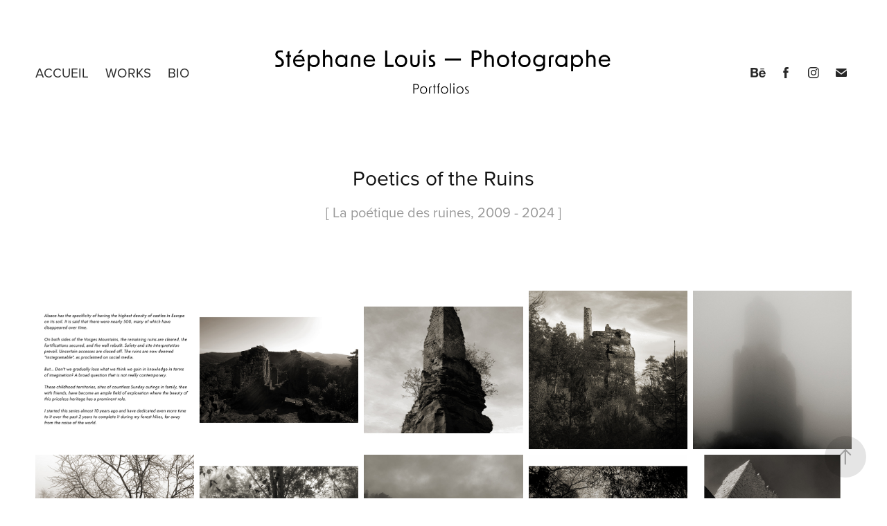

--- FILE ---
content_type: text/html; charset=utf-8
request_url: https://stephanelouis.myportfolio.com/poetics-of-the-ruins
body_size: 12673
content:
<!DOCTYPE HTML>
<html lang="en-US">
<head>
  <meta charset="UTF-8" />
  <meta name="viewport" content="width=device-width, initial-scale=1" />
      <meta name="keywords"  content="Photographe,Photographer,Photographe professionnel,Free-lance photographer,France,Alsace,Strasbourg,Dambach la Ville,L'Éternel recours,The Eternal Recourse,Poétique des ruines,Paysages,Landscapes,Vosges,Seascape,Cloudscape,Nuages,Forêt,Forest,Montagnes,Mountains,Rivages,Seashore,Noir et blanc,Black and white,Fine Art Photography,Salton Sea" />
      <meta name="description"  content="[ La poétique des ruines, 2009 - 2024 ]" />
      <meta name="twitter:card"  content="summary_large_image" />
      <meta name="twitter:site"  content="@AdobePortfolio" />
      <meta  property="og:title" content="Stéphane Louis — Photographies - Poetics of the Ruins" />
      <meta  property="og:description" content="[ La poétique des ruines, 2009 - 2024 ]" />
      <meta  property="og:image" content="https://cdn.myportfolio.com/c03dd4a0-c92c-4db6-8068-ca8b991db7d7/2927b309-3bcc-4abf-9c8b-67636cf9b438_rwc_0x0x1200x1200x1200.jpg?h=6bb6b8fc4170e2fbb06e10bcb45411fc" />
        <link rel="icon" href="https://cdn.myportfolio.com/c03dd4a0-c92c-4db6-8068-ca8b991db7d7/327024a4-4de3-45e0-8f4f-6258de3f6335_carw_1x1x32.jpg?h=b328f3e35686c205bfd5a028378e3578" />
      <link rel="stylesheet" href="/dist/css/main.css" type="text/css" />
      <link rel="stylesheet" href="https://cdn.myportfolio.com/c03dd4a0-c92c-4db6-8068-ca8b991db7d7/46062f29f0d11d67460f4d7602f2c1451723820120.css?h=aa0400411e61a17bbdce64ebdc8c7fc7" type="text/css" />
    <link rel="canonical" href="https://stephanelouis.myportfolio.com/poetics-of-the-ruins" />
      <title>Stéphane Louis — Photographies - Poetics of the Ruins</title>
    <script type="text/javascript" src="//use.typekit.net/ik/[base64].js?cb=35f77bfb8b50944859ea3d3804e7194e7a3173fb" async onload="
    try {
      window.Typekit.load();
    } catch (e) {
      console.warn('Typekit not loaded.');
    }
    "></script>
</head>
  <body class="transition-enabled">  <div class='page-background-video page-background-video-with-panel'>
  </div>
  <div class="js-responsive-nav">
    <div class="responsive-nav has-social">
      <div class="close-responsive-click-area js-close-responsive-nav">
        <div class="close-responsive-button"></div>
      </div>
          <nav class="nav-container" data-hover-hint="nav" data-hover-hint-placement="bottom-start">
      <div class="page-title">
        <a href="/stephane-louis-photographe" >accueil</a>
      </div>
                <div class="gallery-title"><a href="/work" >Works</a></div>
      <div class="page-title">
        <a href="/bio" >Bio</a>
      </div>
          </nav>
        <div class="social pf-nav-social" data-context="theme.nav" data-hover-hint="navSocialIcons" data-hover-hint-placement="bottom-start">
          <ul>
                  <li>
                    <a href="http://www.behance.net/stphanelouis1" target="_blank">
                      <svg id="Layer_1" data-name="Layer 1" xmlns="http://www.w3.org/2000/svg" viewBox="0 0 30 24" class="icon"><path id="path-1" d="M18.83,14.38a2.78,2.78,0,0,0,.65,1.9,2.31,2.31,0,0,0,1.7.59,2.31,2.31,0,0,0,1.38-.41,1.79,1.79,0,0,0,.71-0.87h2.31a4.48,4.48,0,0,1-1.71,2.53,5,5,0,0,1-2.78.76,5.53,5.53,0,0,1-2-.37,4.34,4.34,0,0,1-1.55-1,4.77,4.77,0,0,1-1-1.63,6.29,6.29,0,0,1,0-4.13,4.83,4.83,0,0,1,1-1.64A4.64,4.64,0,0,1,19.09,9a4.86,4.86,0,0,1,2-.4A4.5,4.5,0,0,1,23.21,9a4.36,4.36,0,0,1,1.5,1.3,5.39,5.39,0,0,1,.84,1.86,7,7,0,0,1,.18,2.18h-6.9Zm3.67-3.24A1.94,1.94,0,0,0,21,10.6a2.26,2.26,0,0,0-1,.22,2,2,0,0,0-.66.54,1.94,1.94,0,0,0-.35.69,3.47,3.47,0,0,0-.12.65h4.29A2.75,2.75,0,0,0,22.5,11.14ZM18.29,6h5.36V7.35H18.29V6ZM13.89,17.7a4.4,4.4,0,0,1-1.51.7,6.44,6.44,0,0,1-1.73.22H4.24V5.12h6.24a7.7,7.7,0,0,1,1.73.17,3.67,3.67,0,0,1,1.33.56,2.6,2.6,0,0,1,.86,1,3.74,3.74,0,0,1,.3,1.58,3,3,0,0,1-.46,1.7,3.33,3.33,0,0,1-1.35,1.12,3.19,3.19,0,0,1,1.82,1.26,3.79,3.79,0,0,1,.59,2.17,3.79,3.79,0,0,1-.39,1.77A3.24,3.24,0,0,1,13.89,17.7ZM11.72,8.19a1.25,1.25,0,0,0-.45-0.47,1.88,1.88,0,0,0-.64-0.24,5.5,5.5,0,0,0-.76-0.05H7.16v3.16h3a2,2,0,0,0,1.28-.38A1.43,1.43,0,0,0,11.89,9,1.73,1.73,0,0,0,11.72,8.19ZM11.84,13a2.39,2.39,0,0,0-1.52-.45H7.16v3.73h3.11a3.61,3.61,0,0,0,.82-0.09A2,2,0,0,0,11.77,16a1.39,1.39,0,0,0,.47-0.54,1.85,1.85,0,0,0,.17-0.88A1.77,1.77,0,0,0,11.84,13Z"/></svg>
                    </a>
                  </li>
                  <li>
                    <a href="https://www.facebook.com/slouisphotographe/" target="_blank">
                      <svg xmlns="http://www.w3.org/2000/svg" xmlns:xlink="http://www.w3.org/1999/xlink" version="1.1" x="0px" y="0px" viewBox="0 0 30 24" xml:space="preserve" class="icon"><path d="M16.21 20h-3.26v-8h-1.63V9.24h1.63V7.59c0-2.25 0.92-3.59 3.53-3.59h2.17v2.76H17.3 c-1.02 0-1.08 0.39-1.08 1.11l0 1.38h2.46L18.38 12h-2.17V20z"/></svg>
                    </a>
                  </li>
                  <li>
                    <a href="https://www.instagram.com/s.louis_photographe/" target="_blank">
                      <svg version="1.1" id="Layer_1" xmlns="http://www.w3.org/2000/svg" xmlns:xlink="http://www.w3.org/1999/xlink" viewBox="0 0 30 24" style="enable-background:new 0 0 30 24;" xml:space="preserve" class="icon">
                      <g>
                        <path d="M15,5.4c2.1,0,2.4,0,3.2,0c0.8,0,1.2,0.2,1.5,0.3c0.4,0.1,0.6,0.3,0.9,0.6c0.3,0.3,0.5,0.5,0.6,0.9
                          c0.1,0.3,0.2,0.7,0.3,1.5c0,0.8,0,1.1,0,3.2s0,2.4,0,3.2c0,0.8-0.2,1.2-0.3,1.5c-0.1,0.4-0.3,0.6-0.6,0.9c-0.3,0.3-0.5,0.5-0.9,0.6
                          c-0.3,0.1-0.7,0.2-1.5,0.3c-0.8,0-1.1,0-3.2,0s-2.4,0-3.2,0c-0.8,0-1.2-0.2-1.5-0.3c-0.4-0.1-0.6-0.3-0.9-0.6
                          c-0.3-0.3-0.5-0.5-0.6-0.9c-0.1-0.3-0.2-0.7-0.3-1.5c0-0.8,0-1.1,0-3.2s0-2.4,0-3.2c0-0.8,0.2-1.2,0.3-1.5c0.1-0.4,0.3-0.6,0.6-0.9
                          c0.3-0.3,0.5-0.5,0.9-0.6c0.3-0.1,0.7-0.2,1.5-0.3C12.6,5.4,12.9,5.4,15,5.4 M15,4c-2.2,0-2.4,0-3.3,0c-0.9,0-1.4,0.2-1.9,0.4
                          c-0.5,0.2-1,0.5-1.4,0.9C7.9,5.8,7.6,6.2,7.4,6.8C7.2,7.3,7.1,7.9,7,8.7C7,9.6,7,9.8,7,12s0,2.4,0,3.3c0,0.9,0.2,1.4,0.4,1.9
                          c0.2,0.5,0.5,1,0.9,1.4c0.4,0.4,0.9,0.7,1.4,0.9c0.5,0.2,1.1,0.3,1.9,0.4c0.9,0,1.1,0,3.3,0s2.4,0,3.3,0c0.9,0,1.4-0.2,1.9-0.4
                          c0.5-0.2,1-0.5,1.4-0.9c0.4-0.4,0.7-0.9,0.9-1.4c0.2-0.5,0.3-1.1,0.4-1.9c0-0.9,0-1.1,0-3.3s0-2.4,0-3.3c0-0.9-0.2-1.4-0.4-1.9
                          c-0.2-0.5-0.5-1-0.9-1.4c-0.4-0.4-0.9-0.7-1.4-0.9c-0.5-0.2-1.1-0.3-1.9-0.4C17.4,4,17.2,4,15,4L15,4L15,4z"/>
                        <path d="M15,7.9c-2.3,0-4.1,1.8-4.1,4.1s1.8,4.1,4.1,4.1s4.1-1.8,4.1-4.1S17.3,7.9,15,7.9L15,7.9z M15,14.7c-1.5,0-2.7-1.2-2.7-2.7
                          c0-1.5,1.2-2.7,2.7-2.7s2.7,1.2,2.7,2.7C17.7,13.5,16.5,14.7,15,14.7L15,14.7z"/>
                        <path d="M20.2,7.7c0,0.5-0.4,1-1,1s-1-0.4-1-1s0.4-1,1-1S20.2,7.2,20.2,7.7L20.2,7.7z"/>
                      </g>
                      </svg>
                    </a>
                  </li>
                  <li>
                    <a href="mailto:contact@stephanelouis.com">
                      <svg version="1.1" id="Layer_1" xmlns="http://www.w3.org/2000/svg" xmlns:xlink="http://www.w3.org/1999/xlink" x="0px" y="0px" viewBox="0 0 30 24" style="enable-background:new 0 0 30 24;" xml:space="preserve" class="icon">
                        <g>
                          <path d="M15,13L7.1,7.1c0-0.5,0.4-1,1-1h13.8c0.5,0,1,0.4,1,1L15,13z M15,14.8l7.9-5.9v8.1c0,0.5-0.4,1-1,1H8.1c-0.5,0-1-0.4-1-1 V8.8L15,14.8z"/>
                        </g>
                      </svg>
                    </a>
                  </li>
          </ul>
        </div>
    </div>
  </div>
    <header class="site-header js-site-header " data-context="theme.nav" data-hover-hint="nav" data-hover-hint-placement="top-start">
        <nav class="nav-container" data-hover-hint="nav" data-hover-hint-placement="bottom-start">
      <div class="page-title">
        <a href="/stephane-louis-photographe" >accueil</a>
      </div>
                <div class="gallery-title"><a href="/work" >Works</a></div>
      <div class="page-title">
        <a href="/bio" >Bio</a>
      </div>
        </nav>
        <div class="logo-wrap" data-context="theme.logo.header" data-hover-hint="logo" data-hover-hint-placement="bottom-start">
          <div class="logo e2e-site-logo-text logo-image  ">
    <a href="/work" class="image-normal image-link">
      <img src="https://cdn.myportfolio.com/c03dd4a0-c92c-4db6-8068-ca8b991db7d7/0a1a5b16-cec0-4900-a4ac-0dde8c965c0a_rwc_94x0x5120x1063x4096.jpg?h=aef5378bc6cf8a2bad38047da42f30b1" alt="Stéphane Louis">
    </a>
          </div>
        </div>
        <div class="social pf-nav-social" data-context="theme.nav" data-hover-hint="navSocialIcons" data-hover-hint-placement="bottom-start">
          <ul>
                  <li>
                    <a href="http://www.behance.net/stphanelouis1" target="_blank">
                      <svg id="Layer_1" data-name="Layer 1" xmlns="http://www.w3.org/2000/svg" viewBox="0 0 30 24" class="icon"><path id="path-1" d="M18.83,14.38a2.78,2.78,0,0,0,.65,1.9,2.31,2.31,0,0,0,1.7.59,2.31,2.31,0,0,0,1.38-.41,1.79,1.79,0,0,0,.71-0.87h2.31a4.48,4.48,0,0,1-1.71,2.53,5,5,0,0,1-2.78.76,5.53,5.53,0,0,1-2-.37,4.34,4.34,0,0,1-1.55-1,4.77,4.77,0,0,1-1-1.63,6.29,6.29,0,0,1,0-4.13,4.83,4.83,0,0,1,1-1.64A4.64,4.64,0,0,1,19.09,9a4.86,4.86,0,0,1,2-.4A4.5,4.5,0,0,1,23.21,9a4.36,4.36,0,0,1,1.5,1.3,5.39,5.39,0,0,1,.84,1.86,7,7,0,0,1,.18,2.18h-6.9Zm3.67-3.24A1.94,1.94,0,0,0,21,10.6a2.26,2.26,0,0,0-1,.22,2,2,0,0,0-.66.54,1.94,1.94,0,0,0-.35.69,3.47,3.47,0,0,0-.12.65h4.29A2.75,2.75,0,0,0,22.5,11.14ZM18.29,6h5.36V7.35H18.29V6ZM13.89,17.7a4.4,4.4,0,0,1-1.51.7,6.44,6.44,0,0,1-1.73.22H4.24V5.12h6.24a7.7,7.7,0,0,1,1.73.17,3.67,3.67,0,0,1,1.33.56,2.6,2.6,0,0,1,.86,1,3.74,3.74,0,0,1,.3,1.58,3,3,0,0,1-.46,1.7,3.33,3.33,0,0,1-1.35,1.12,3.19,3.19,0,0,1,1.82,1.26,3.79,3.79,0,0,1,.59,2.17,3.79,3.79,0,0,1-.39,1.77A3.24,3.24,0,0,1,13.89,17.7ZM11.72,8.19a1.25,1.25,0,0,0-.45-0.47,1.88,1.88,0,0,0-.64-0.24,5.5,5.5,0,0,0-.76-0.05H7.16v3.16h3a2,2,0,0,0,1.28-.38A1.43,1.43,0,0,0,11.89,9,1.73,1.73,0,0,0,11.72,8.19ZM11.84,13a2.39,2.39,0,0,0-1.52-.45H7.16v3.73h3.11a3.61,3.61,0,0,0,.82-0.09A2,2,0,0,0,11.77,16a1.39,1.39,0,0,0,.47-0.54,1.85,1.85,0,0,0,.17-0.88A1.77,1.77,0,0,0,11.84,13Z"/></svg>
                    </a>
                  </li>
                  <li>
                    <a href="https://www.facebook.com/slouisphotographe/" target="_blank">
                      <svg xmlns="http://www.w3.org/2000/svg" xmlns:xlink="http://www.w3.org/1999/xlink" version="1.1" x="0px" y="0px" viewBox="0 0 30 24" xml:space="preserve" class="icon"><path d="M16.21 20h-3.26v-8h-1.63V9.24h1.63V7.59c0-2.25 0.92-3.59 3.53-3.59h2.17v2.76H17.3 c-1.02 0-1.08 0.39-1.08 1.11l0 1.38h2.46L18.38 12h-2.17V20z"/></svg>
                    </a>
                  </li>
                  <li>
                    <a href="https://www.instagram.com/s.louis_photographe/" target="_blank">
                      <svg version="1.1" id="Layer_1" xmlns="http://www.w3.org/2000/svg" xmlns:xlink="http://www.w3.org/1999/xlink" viewBox="0 0 30 24" style="enable-background:new 0 0 30 24;" xml:space="preserve" class="icon">
                      <g>
                        <path d="M15,5.4c2.1,0,2.4,0,3.2,0c0.8,0,1.2,0.2,1.5,0.3c0.4,0.1,0.6,0.3,0.9,0.6c0.3,0.3,0.5,0.5,0.6,0.9
                          c0.1,0.3,0.2,0.7,0.3,1.5c0,0.8,0,1.1,0,3.2s0,2.4,0,3.2c0,0.8-0.2,1.2-0.3,1.5c-0.1,0.4-0.3,0.6-0.6,0.9c-0.3,0.3-0.5,0.5-0.9,0.6
                          c-0.3,0.1-0.7,0.2-1.5,0.3c-0.8,0-1.1,0-3.2,0s-2.4,0-3.2,0c-0.8,0-1.2-0.2-1.5-0.3c-0.4-0.1-0.6-0.3-0.9-0.6
                          c-0.3-0.3-0.5-0.5-0.6-0.9c-0.1-0.3-0.2-0.7-0.3-1.5c0-0.8,0-1.1,0-3.2s0-2.4,0-3.2c0-0.8,0.2-1.2,0.3-1.5c0.1-0.4,0.3-0.6,0.6-0.9
                          c0.3-0.3,0.5-0.5,0.9-0.6c0.3-0.1,0.7-0.2,1.5-0.3C12.6,5.4,12.9,5.4,15,5.4 M15,4c-2.2,0-2.4,0-3.3,0c-0.9,0-1.4,0.2-1.9,0.4
                          c-0.5,0.2-1,0.5-1.4,0.9C7.9,5.8,7.6,6.2,7.4,6.8C7.2,7.3,7.1,7.9,7,8.7C7,9.6,7,9.8,7,12s0,2.4,0,3.3c0,0.9,0.2,1.4,0.4,1.9
                          c0.2,0.5,0.5,1,0.9,1.4c0.4,0.4,0.9,0.7,1.4,0.9c0.5,0.2,1.1,0.3,1.9,0.4c0.9,0,1.1,0,3.3,0s2.4,0,3.3,0c0.9,0,1.4-0.2,1.9-0.4
                          c0.5-0.2,1-0.5,1.4-0.9c0.4-0.4,0.7-0.9,0.9-1.4c0.2-0.5,0.3-1.1,0.4-1.9c0-0.9,0-1.1,0-3.3s0-2.4,0-3.3c0-0.9-0.2-1.4-0.4-1.9
                          c-0.2-0.5-0.5-1-0.9-1.4c-0.4-0.4-0.9-0.7-1.4-0.9c-0.5-0.2-1.1-0.3-1.9-0.4C17.4,4,17.2,4,15,4L15,4L15,4z"/>
                        <path d="M15,7.9c-2.3,0-4.1,1.8-4.1,4.1s1.8,4.1,4.1,4.1s4.1-1.8,4.1-4.1S17.3,7.9,15,7.9L15,7.9z M15,14.7c-1.5,0-2.7-1.2-2.7-2.7
                          c0-1.5,1.2-2.7,2.7-2.7s2.7,1.2,2.7,2.7C17.7,13.5,16.5,14.7,15,14.7L15,14.7z"/>
                        <path d="M20.2,7.7c0,0.5-0.4,1-1,1s-1-0.4-1-1s0.4-1,1-1S20.2,7.2,20.2,7.7L20.2,7.7z"/>
                      </g>
                      </svg>
                    </a>
                  </li>
                  <li>
                    <a href="mailto:contact@stephanelouis.com">
                      <svg version="1.1" id="Layer_1" xmlns="http://www.w3.org/2000/svg" xmlns:xlink="http://www.w3.org/1999/xlink" x="0px" y="0px" viewBox="0 0 30 24" style="enable-background:new 0 0 30 24;" xml:space="preserve" class="icon">
                        <g>
                          <path d="M15,13L7.1,7.1c0-0.5,0.4-1,1-1h13.8c0.5,0,1,0.4,1,1L15,13z M15,14.8l7.9-5.9v8.1c0,0.5-0.4,1-1,1H8.1c-0.5,0-1-0.4-1-1 V8.8L15,14.8z"/>
                        </g>
                      </svg>
                    </a>
                  </li>
          </ul>
        </div>
        <div class="hamburger-click-area js-hamburger">
          <div class="hamburger">
            <i></i>
            <i></i>
            <i></i>
          </div>
        </div>
    </header>
    <div class="header-placeholder"></div>
  <div class="site-wrap cfix js-site-wrap">
    <div class="site-container">
      <div class="site-content e2e-site-content">
        <main>
  <div class="page-container" data-context="page.page.container" data-hover-hint="pageContainer">
    <section class="page standard-modules">
        <header class="page-header content" data-context="pages" data-identity="id:p65e0515f0eea77f9b77a6ca38964e721ddb85ec846da10d5383d4" data-hover-hint="pageHeader" data-hover-hint-id="p65e0515f0eea77f9b77a6ca38964e721ddb85ec846da10d5383d4">
            <h1 class="title preserve-whitespace e2e-site-logo-text">Poetics of the Ruins</h1>
            <p class="description">[ La poétique des ruines, 2009 - 2024 ]</p>
        </header>
      <div class="page-content js-page-content" data-context="pages" data-identity="id:p65e0515f0eea77f9b77a6ca38964e721ddb85ec846da10d5383d4">
        <div id="project-canvas" class="js-project-modules modules content">
          <div id="project-modules">
              
              
              
              
              
              
              
              <div class="project-module module media_collection project-module-media_collection" data-id="m65e1d8fb8b51d65b129f3ab17e691eadd52c727850d4b707a7ad0"  style="padding-top: px;
padding-bottom: px;
">
  <div class="grid--main js-grid-main" data-grid-max-images="
  ">
    <div class="grid__item-container js-grid-item-container" data-flex-grow="260" style="width:260px; flex-grow:260;" data-width="1500" data-height="1500">
      <script type="text/html" class="js-lightbox-slide-content">
        <div class="grid__image-wrapper">
          <img src="https://cdn.myportfolio.com/c03dd4a0-c92c-4db6-8068-ca8b991db7d7/c32f5ee9-ae57-4d15-ab46-62aaa7c6661d_rw_1920.jpg?h=d2200378e2d5c8eea9d1b693461673e5" srcset="https://cdn.myportfolio.com/c03dd4a0-c92c-4db6-8068-ca8b991db7d7/c32f5ee9-ae57-4d15-ab46-62aaa7c6661d_rw_600.jpg?h=9f6fccdf40b275feba01848e6aefcd34 600w,https://cdn.myportfolio.com/c03dd4a0-c92c-4db6-8068-ca8b991db7d7/c32f5ee9-ae57-4d15-ab46-62aaa7c6661d_rw_1200.jpg?h=629adce6312a8dae83b1234f544b6c17 1200w,https://cdn.myportfolio.com/c03dd4a0-c92c-4db6-8068-ca8b991db7d7/c32f5ee9-ae57-4d15-ab46-62aaa7c6661d_rw_1920.jpg?h=d2200378e2d5c8eea9d1b693461673e5 1500w," alt="Statement" sizes="(max-width: 1500px) 100vw, 1500px">
            <div class="grid__image-caption-lightbox">
              <h6 class="grid__caption-text">Statement</h6>
            </div>
        <div>
      </script>
      <img
        class="grid__item-image js-grid__item-image grid__item-image-lazy js-lazy"
        src="[data-uri]"
        alt="Statement"
        data-src="https://cdn.myportfolio.com/c03dd4a0-c92c-4db6-8068-ca8b991db7d7/c32f5ee9-ae57-4d15-ab46-62aaa7c6661d_rw_1920.jpg?h=d2200378e2d5c8eea9d1b693461673e5"
        data-srcset="https://cdn.myportfolio.com/c03dd4a0-c92c-4db6-8068-ca8b991db7d7/c32f5ee9-ae57-4d15-ab46-62aaa7c6661d_rw_600.jpg?h=9f6fccdf40b275feba01848e6aefcd34 600w,https://cdn.myportfolio.com/c03dd4a0-c92c-4db6-8068-ca8b991db7d7/c32f5ee9-ae57-4d15-ab46-62aaa7c6661d_rw_1200.jpg?h=629adce6312a8dae83b1234f544b6c17 1200w,https://cdn.myportfolio.com/c03dd4a0-c92c-4db6-8068-ca8b991db7d7/c32f5ee9-ae57-4d15-ab46-62aaa7c6661d_rw_1920.jpg?h=d2200378e2d5c8eea9d1b693461673e5 1500w,"
      >
        <div class="grid__image-caption">
          <h6 class="grid__caption-text">Statement</h6>
        </div>
      <span class="grid__item-filler" style="padding-bottom:100%;"></span>
    </div>
    <div class="grid__item-container js-grid-item-container" data-flex-grow="260" style="width:260px; flex-grow:260;" data-width="1500" data-height="1500">
      <script type="text/html" class="js-lightbox-slide-content">
        <div class="grid__image-wrapper">
          <img src="https://cdn.myportfolio.com/c03dd4a0-c92c-4db6-8068-ca8b991db7d7/6cabf718-155e-4595-b509-33006da0cae8_rw_1920.jpg?h=e3c446b039cbe89a2eb2530739426abd" srcset="https://cdn.myportfolio.com/c03dd4a0-c92c-4db6-8068-ca8b991db7d7/6cabf718-155e-4595-b509-33006da0cae8_rw_600.jpg?h=7d63590e1a5b5f8f5e2faee2e04419e5 600w,https://cdn.myportfolio.com/c03dd4a0-c92c-4db6-8068-ca8b991db7d7/6cabf718-155e-4595-b509-33006da0cae8_rw_1200.jpg?h=49cc989586c91132c25b1e5b2e5efd03 1200w,https://cdn.myportfolio.com/c03dd4a0-c92c-4db6-8068-ca8b991db7d7/6cabf718-155e-4595-b509-33006da0cae8_rw_1920.jpg?h=e3c446b039cbe89a2eb2530739426abd 1500w," alt="Schœneck — X. 22." sizes="(max-width: 1500px) 100vw, 1500px">
            <div class="grid__image-caption-lightbox">
              <h6 class="grid__caption-text">Schœneck — X. 22.</h6>
            </div>
        <div>
      </script>
      <img
        class="grid__item-image js-grid__item-image grid__item-image-lazy js-lazy"
        src="[data-uri]"
        alt="Schœneck — X. 22."
        data-src="https://cdn.myportfolio.com/c03dd4a0-c92c-4db6-8068-ca8b991db7d7/6cabf718-155e-4595-b509-33006da0cae8_rw_1920.jpg?h=e3c446b039cbe89a2eb2530739426abd"
        data-srcset="https://cdn.myportfolio.com/c03dd4a0-c92c-4db6-8068-ca8b991db7d7/6cabf718-155e-4595-b509-33006da0cae8_rw_600.jpg?h=7d63590e1a5b5f8f5e2faee2e04419e5 600w,https://cdn.myportfolio.com/c03dd4a0-c92c-4db6-8068-ca8b991db7d7/6cabf718-155e-4595-b509-33006da0cae8_rw_1200.jpg?h=49cc989586c91132c25b1e5b2e5efd03 1200w,https://cdn.myportfolio.com/c03dd4a0-c92c-4db6-8068-ca8b991db7d7/6cabf718-155e-4595-b509-33006da0cae8_rw_1920.jpg?h=e3c446b039cbe89a2eb2530739426abd 1500w,"
      >
        <div class="grid__image-caption">
          <h6 class="grid__caption-text">Schœneck — X. 22.</h6>
        </div>
      <span class="grid__item-filler" style="padding-bottom:100%;"></span>
    </div>
    <div class="grid__item-container js-grid-item-container" data-flex-grow="260" style="width:260px; flex-grow:260;" data-width="1500" data-height="1500">
      <script type="text/html" class="js-lightbox-slide-content">
        <div class="grid__image-wrapper">
          <img src="https://cdn.myportfolio.com/c03dd4a0-c92c-4db6-8068-ca8b991db7d7/ac7804fe-df39-4f82-80e0-7c43d4360015_rw_1920.jpg?h=0d982d274d85db89b2144cdac1d7d0c9" srcset="https://cdn.myportfolio.com/c03dd4a0-c92c-4db6-8068-ca8b991db7d7/ac7804fe-df39-4f82-80e0-7c43d4360015_rw_600.jpg?h=ea6dbac1b0938a355a2cccf3afd0216a 600w,https://cdn.myportfolio.com/c03dd4a0-c92c-4db6-8068-ca8b991db7d7/ac7804fe-df39-4f82-80e0-7c43d4360015_rw_1200.jpg?h=b81befe14edcc375437ccfea00e2e522 1200w,https://cdn.myportfolio.com/c03dd4a0-c92c-4db6-8068-ca8b991db7d7/ac7804fe-df39-4f82-80e0-7c43d4360015_rw_1920.jpg?h=0d982d274d85db89b2144cdac1d7d0c9 1500w," alt="Wasigenstein — XI. 22." sizes="(max-width: 1500px) 100vw, 1500px">
            <div class="grid__image-caption-lightbox">
              <h6 class="grid__caption-text">Wasigenstein — XI. 22.</h6>
            </div>
        <div>
      </script>
      <img
        class="grid__item-image js-grid__item-image grid__item-image-lazy js-lazy"
        src="[data-uri]"
        alt="Wasigenstein — XI. 22."
        data-src="https://cdn.myportfolio.com/c03dd4a0-c92c-4db6-8068-ca8b991db7d7/ac7804fe-df39-4f82-80e0-7c43d4360015_rw_1920.jpg?h=0d982d274d85db89b2144cdac1d7d0c9"
        data-srcset="https://cdn.myportfolio.com/c03dd4a0-c92c-4db6-8068-ca8b991db7d7/ac7804fe-df39-4f82-80e0-7c43d4360015_rw_600.jpg?h=ea6dbac1b0938a355a2cccf3afd0216a 600w,https://cdn.myportfolio.com/c03dd4a0-c92c-4db6-8068-ca8b991db7d7/ac7804fe-df39-4f82-80e0-7c43d4360015_rw_1200.jpg?h=b81befe14edcc375437ccfea00e2e522 1200w,https://cdn.myportfolio.com/c03dd4a0-c92c-4db6-8068-ca8b991db7d7/ac7804fe-df39-4f82-80e0-7c43d4360015_rw_1920.jpg?h=0d982d274d85db89b2144cdac1d7d0c9 1500w,"
      >
        <div class="grid__image-caption">
          <h6 class="grid__caption-text">Wasigenstein — XI. 22.</h6>
        </div>
      <span class="grid__item-filler" style="padding-bottom:100%;"></span>
    </div>
    <div class="grid__item-container js-grid-item-container" data-flex-grow="260" style="width:260px; flex-grow:260;" data-width="1500" data-height="1500">
      <script type="text/html" class="js-lightbox-slide-content">
        <div class="grid__image-wrapper">
          <img src="https://cdn.myportfolio.com/c03dd4a0-c92c-4db6-8068-ca8b991db7d7/f76dee22-4c76-41d3-9602-a00422e99a41_rw_1920.jpg?h=0662bb1315a3e1fc2f850d2ea6cb8b7b" srcset="https://cdn.myportfolio.com/c03dd4a0-c92c-4db6-8068-ca8b991db7d7/f76dee22-4c76-41d3-9602-a00422e99a41_rw_600.jpg?h=45c5b41b39c6842ba4eb10eb950bfd04 600w,https://cdn.myportfolio.com/c03dd4a0-c92c-4db6-8068-ca8b991db7d7/f76dee22-4c76-41d3-9602-a00422e99a41_rw_1200.jpg?h=74d550e901d8bc9b3a6ac8a4a6fcd03f 1200w,https://cdn.myportfolio.com/c03dd4a0-c92c-4db6-8068-ca8b991db7d7/f76dee22-4c76-41d3-9602-a00422e99a41_rw_1920.jpg?h=0662bb1315a3e1fc2f850d2ea6cb8b7b 1500w," alt="Frœnsbourg — XI. 22." sizes="(max-width: 1500px) 100vw, 1500px">
            <div class="grid__image-caption-lightbox">
              <h6 class="grid__caption-text">Frœnsbourg — XI. 22.</h6>
            </div>
        <div>
      </script>
      <img
        class="grid__item-image js-grid__item-image grid__item-image-lazy js-lazy"
        src="[data-uri]"
        alt="Frœnsbourg — XI. 22."
        data-src="https://cdn.myportfolio.com/c03dd4a0-c92c-4db6-8068-ca8b991db7d7/f76dee22-4c76-41d3-9602-a00422e99a41_rw_1920.jpg?h=0662bb1315a3e1fc2f850d2ea6cb8b7b"
        data-srcset="https://cdn.myportfolio.com/c03dd4a0-c92c-4db6-8068-ca8b991db7d7/f76dee22-4c76-41d3-9602-a00422e99a41_rw_600.jpg?h=45c5b41b39c6842ba4eb10eb950bfd04 600w,https://cdn.myportfolio.com/c03dd4a0-c92c-4db6-8068-ca8b991db7d7/f76dee22-4c76-41d3-9602-a00422e99a41_rw_1200.jpg?h=74d550e901d8bc9b3a6ac8a4a6fcd03f 1200w,https://cdn.myportfolio.com/c03dd4a0-c92c-4db6-8068-ca8b991db7d7/f76dee22-4c76-41d3-9602-a00422e99a41_rw_1920.jpg?h=0662bb1315a3e1fc2f850d2ea6cb8b7b 1500w,"
      >
        <div class="grid__image-caption">
          <h6 class="grid__caption-text">Frœnsbourg — XI. 22.</h6>
        </div>
      <span class="grid__item-filler" style="padding-bottom:100%;"></span>
    </div>
    <div class="grid__item-container js-grid-item-container" data-flex-grow="260" style="width:260px; flex-grow:260;" data-width="1500" data-height="1500">
      <script type="text/html" class="js-lightbox-slide-content">
        <div class="grid__image-wrapper">
          <img src="https://cdn.myportfolio.com/c03dd4a0-c92c-4db6-8068-ca8b991db7d7/322fa6c2-4aab-42f2-bce7-b53f588726a1_rw_1920.jpg?h=61e3951859c7eadc2cfde1aa690209d5" srcset="https://cdn.myportfolio.com/c03dd4a0-c92c-4db6-8068-ca8b991db7d7/322fa6c2-4aab-42f2-bce7-b53f588726a1_rw_600.jpg?h=6a9b3ee1630b1016e0feb0f2a02c5abe 600w,https://cdn.myportfolio.com/c03dd4a0-c92c-4db6-8068-ca8b991db7d7/322fa6c2-4aab-42f2-bce7-b53f588726a1_rw_1200.jpg?h=0964e9b23d62f5868cf72d977ed1cf93 1200w,https://cdn.myportfolio.com/c03dd4a0-c92c-4db6-8068-ca8b991db7d7/322fa6c2-4aab-42f2-bce7-b53f588726a1_rw_1920.jpg?h=61e3951859c7eadc2cfde1aa690209d5 1500w," alt="Ortenbourg — XII. 22." sizes="(max-width: 1500px) 100vw, 1500px">
            <div class="grid__image-caption-lightbox">
              <h6 class="grid__caption-text">Ortenbourg — XII. 22.</h6>
            </div>
        <div>
      </script>
      <img
        class="grid__item-image js-grid__item-image grid__item-image-lazy js-lazy"
        src="[data-uri]"
        alt="Ortenbourg — XII. 22."
        data-src="https://cdn.myportfolio.com/c03dd4a0-c92c-4db6-8068-ca8b991db7d7/322fa6c2-4aab-42f2-bce7-b53f588726a1_rw_1920.jpg?h=61e3951859c7eadc2cfde1aa690209d5"
        data-srcset="https://cdn.myportfolio.com/c03dd4a0-c92c-4db6-8068-ca8b991db7d7/322fa6c2-4aab-42f2-bce7-b53f588726a1_rw_600.jpg?h=6a9b3ee1630b1016e0feb0f2a02c5abe 600w,https://cdn.myportfolio.com/c03dd4a0-c92c-4db6-8068-ca8b991db7d7/322fa6c2-4aab-42f2-bce7-b53f588726a1_rw_1200.jpg?h=0964e9b23d62f5868cf72d977ed1cf93 1200w,https://cdn.myportfolio.com/c03dd4a0-c92c-4db6-8068-ca8b991db7d7/322fa6c2-4aab-42f2-bce7-b53f588726a1_rw_1920.jpg?h=61e3951859c7eadc2cfde1aa690209d5 1500w,"
      >
        <div class="grid__image-caption">
          <h6 class="grid__caption-text">Ortenbourg — XII. 22.</h6>
        </div>
      <span class="grid__item-filler" style="padding-bottom:100%;"></span>
    </div>
    <div class="grid__item-container js-grid-item-container" data-flex-grow="260" style="width:260px; flex-grow:260;" data-width="1500" data-height="1500">
      <script type="text/html" class="js-lightbox-slide-content">
        <div class="grid__image-wrapper">
          <img src="https://cdn.myportfolio.com/c03dd4a0-c92c-4db6-8068-ca8b991db7d7/377196c4-3cc0-4c5e-b86b-136e34989b25_rw_1920.jpg?h=e23a8e8e4e5a37a9714615c1d06c6fa6" srcset="https://cdn.myportfolio.com/c03dd4a0-c92c-4db6-8068-ca8b991db7d7/377196c4-3cc0-4c5e-b86b-136e34989b25_rw_600.jpg?h=4a148671da9d527483398a9d985c65d3 600w,https://cdn.myportfolio.com/c03dd4a0-c92c-4db6-8068-ca8b991db7d7/377196c4-3cc0-4c5e-b86b-136e34989b25_rw_1200.jpg?h=e794604bd280beb251ed4028f692dc24 1200w,https://cdn.myportfolio.com/c03dd4a0-c92c-4db6-8068-ca8b991db7d7/377196c4-3cc0-4c5e-b86b-136e34989b25_rw_1920.jpg?h=e23a8e8e4e5a37a9714615c1d06c6fa6 1500w," alt="Ortenbourg — XII. 22." sizes="(max-width: 1500px) 100vw, 1500px">
            <div class="grid__image-caption-lightbox">
              <h6 class="grid__caption-text">Ortenbourg — XII. 22.</h6>
            </div>
        <div>
      </script>
      <img
        class="grid__item-image js-grid__item-image grid__item-image-lazy js-lazy"
        src="[data-uri]"
        alt="Ortenbourg — XII. 22."
        data-src="https://cdn.myportfolio.com/c03dd4a0-c92c-4db6-8068-ca8b991db7d7/377196c4-3cc0-4c5e-b86b-136e34989b25_rw_1920.jpg?h=e23a8e8e4e5a37a9714615c1d06c6fa6"
        data-srcset="https://cdn.myportfolio.com/c03dd4a0-c92c-4db6-8068-ca8b991db7d7/377196c4-3cc0-4c5e-b86b-136e34989b25_rw_600.jpg?h=4a148671da9d527483398a9d985c65d3 600w,https://cdn.myportfolio.com/c03dd4a0-c92c-4db6-8068-ca8b991db7d7/377196c4-3cc0-4c5e-b86b-136e34989b25_rw_1200.jpg?h=e794604bd280beb251ed4028f692dc24 1200w,https://cdn.myportfolio.com/c03dd4a0-c92c-4db6-8068-ca8b991db7d7/377196c4-3cc0-4c5e-b86b-136e34989b25_rw_1920.jpg?h=e23a8e8e4e5a37a9714615c1d06c6fa6 1500w,"
      >
        <div class="grid__image-caption">
          <h6 class="grid__caption-text">Ortenbourg — XII. 22.</h6>
        </div>
      <span class="grid__item-filler" style="padding-bottom:100%;"></span>
    </div>
    <div class="grid__item-container js-grid-item-container" data-flex-grow="260" style="width:260px; flex-grow:260;" data-width="1500" data-height="1500">
      <script type="text/html" class="js-lightbox-slide-content">
        <div class="grid__image-wrapper">
          <img src="https://cdn.myportfolio.com/c03dd4a0-c92c-4db6-8068-ca8b991db7d7/9680b476-77d7-436b-9b7c-4b851eabf1f8_rw_1920.jpg?h=5e9258af10d36354717db4b8b23f2790" srcset="https://cdn.myportfolio.com/c03dd4a0-c92c-4db6-8068-ca8b991db7d7/9680b476-77d7-436b-9b7c-4b851eabf1f8_rw_600.jpg?h=5966f5186dcea4662689b227e4404516 600w,https://cdn.myportfolio.com/c03dd4a0-c92c-4db6-8068-ca8b991db7d7/9680b476-77d7-436b-9b7c-4b851eabf1f8_rw_1200.jpg?h=98cf9696aceab2a35daedca8476aa9fd 1200w,https://cdn.myportfolio.com/c03dd4a0-c92c-4db6-8068-ca8b991db7d7/9680b476-77d7-436b-9b7c-4b851eabf1f8_rw_1920.jpg?h=5e9258af10d36354717db4b8b23f2790 1500w," alt="Guirbaden — II. 14." sizes="(max-width: 1500px) 100vw, 1500px">
            <div class="grid__image-caption-lightbox">
              <h6 class="grid__caption-text">Guirbaden — II. 14.</h6>
            </div>
        <div>
      </script>
      <img
        class="grid__item-image js-grid__item-image grid__item-image-lazy js-lazy"
        src="[data-uri]"
        alt="Guirbaden — II. 14."
        data-src="https://cdn.myportfolio.com/c03dd4a0-c92c-4db6-8068-ca8b991db7d7/9680b476-77d7-436b-9b7c-4b851eabf1f8_rw_1920.jpg?h=5e9258af10d36354717db4b8b23f2790"
        data-srcset="https://cdn.myportfolio.com/c03dd4a0-c92c-4db6-8068-ca8b991db7d7/9680b476-77d7-436b-9b7c-4b851eabf1f8_rw_600.jpg?h=5966f5186dcea4662689b227e4404516 600w,https://cdn.myportfolio.com/c03dd4a0-c92c-4db6-8068-ca8b991db7d7/9680b476-77d7-436b-9b7c-4b851eabf1f8_rw_1200.jpg?h=98cf9696aceab2a35daedca8476aa9fd 1200w,https://cdn.myportfolio.com/c03dd4a0-c92c-4db6-8068-ca8b991db7d7/9680b476-77d7-436b-9b7c-4b851eabf1f8_rw_1920.jpg?h=5e9258af10d36354717db4b8b23f2790 1500w,"
      >
        <div class="grid__image-caption">
          <h6 class="grid__caption-text">Guirbaden — II. 14.</h6>
        </div>
      <span class="grid__item-filler" style="padding-bottom:100%;"></span>
    </div>
    <div class="grid__item-container js-grid-item-container" data-flex-grow="260" style="width:260px; flex-grow:260;" data-width="1500" data-height="1500">
      <script type="text/html" class="js-lightbox-slide-content">
        <div class="grid__image-wrapper">
          <img src="https://cdn.myportfolio.com/c03dd4a0-c92c-4db6-8068-ca8b991db7d7/b203184e-59ce-4156-afbd-e4eb41deef9f_rw_1920.jpg?h=587c1dc555fa45e929d82c3b365ec998" srcset="https://cdn.myportfolio.com/c03dd4a0-c92c-4db6-8068-ca8b991db7d7/b203184e-59ce-4156-afbd-e4eb41deef9f_rw_600.jpg?h=a0a224d438e04b152ae20cf0301b648e 600w,https://cdn.myportfolio.com/c03dd4a0-c92c-4db6-8068-ca8b991db7d7/b203184e-59ce-4156-afbd-e4eb41deef9f_rw_1200.jpg?h=510541bec5802c56c77dcfc7b21d105d 1200w,https://cdn.myportfolio.com/c03dd4a0-c92c-4db6-8068-ca8b991db7d7/b203184e-59ce-4156-afbd-e4eb41deef9f_rw_1920.jpg?h=587c1dc555fa45e929d82c3b365ec998 1500w," alt="Judenbourg — IV. 13." sizes="(max-width: 1500px) 100vw, 1500px">
            <div class="grid__image-caption-lightbox">
              <h6 class="grid__caption-text">Judenbourg — IV. 13.</h6>
            </div>
        <div>
      </script>
      <img
        class="grid__item-image js-grid__item-image grid__item-image-lazy js-lazy"
        src="[data-uri]"
        alt="Judenbourg — IV. 13."
        data-src="https://cdn.myportfolio.com/c03dd4a0-c92c-4db6-8068-ca8b991db7d7/b203184e-59ce-4156-afbd-e4eb41deef9f_rw_1920.jpg?h=587c1dc555fa45e929d82c3b365ec998"
        data-srcset="https://cdn.myportfolio.com/c03dd4a0-c92c-4db6-8068-ca8b991db7d7/b203184e-59ce-4156-afbd-e4eb41deef9f_rw_600.jpg?h=a0a224d438e04b152ae20cf0301b648e 600w,https://cdn.myportfolio.com/c03dd4a0-c92c-4db6-8068-ca8b991db7d7/b203184e-59ce-4156-afbd-e4eb41deef9f_rw_1200.jpg?h=510541bec5802c56c77dcfc7b21d105d 1200w,https://cdn.myportfolio.com/c03dd4a0-c92c-4db6-8068-ca8b991db7d7/b203184e-59ce-4156-afbd-e4eb41deef9f_rw_1920.jpg?h=587c1dc555fa45e929d82c3b365ec998 1500w,"
      >
        <div class="grid__image-caption">
          <h6 class="grid__caption-text">Judenbourg — IV. 13.</h6>
        </div>
      <span class="grid__item-filler" style="padding-bottom:100%;"></span>
    </div>
    <div class="grid__item-container js-grid-item-container" data-flex-grow="260" style="width:260px; flex-grow:260;" data-width="1500" data-height="1500">
      <script type="text/html" class="js-lightbox-slide-content">
        <div class="grid__image-wrapper">
          <img src="https://cdn.myportfolio.com/c03dd4a0-c92c-4db6-8068-ca8b991db7d7/f2a34d2e-d5c0-42e3-8c1c-cb331f857d8f_rw_1920.jpg?h=97da4dbb808418a9c7bd127c4adf5870" srcset="https://cdn.myportfolio.com/c03dd4a0-c92c-4db6-8068-ca8b991db7d7/f2a34d2e-d5c0-42e3-8c1c-cb331f857d8f_rw_600.jpg?h=322bf73d8563a04bed43ccca39361e37 600w,https://cdn.myportfolio.com/c03dd4a0-c92c-4db6-8068-ca8b991db7d7/f2a34d2e-d5c0-42e3-8c1c-cb331f857d8f_rw_1200.jpg?h=1cfa251336feea5019c2968bf32bb755 1200w,https://cdn.myportfolio.com/c03dd4a0-c92c-4db6-8068-ca8b991db7d7/f2a34d2e-d5c0-42e3-8c1c-cb331f857d8f_rw_1920.jpg?h=97da4dbb808418a9c7bd127c4adf5870 1500w," alt="Hagelschloss — XII. 14." sizes="(max-width: 1500px) 100vw, 1500px">
            <div class="grid__image-caption-lightbox">
              <h6 class="grid__caption-text">Hagelschloss — XII. 14.</h6>
            </div>
        <div>
      </script>
      <img
        class="grid__item-image js-grid__item-image grid__item-image-lazy js-lazy"
        src="[data-uri]"
        alt="Hagelschloss — XII. 14."
        data-src="https://cdn.myportfolio.com/c03dd4a0-c92c-4db6-8068-ca8b991db7d7/f2a34d2e-d5c0-42e3-8c1c-cb331f857d8f_rw_1920.jpg?h=97da4dbb808418a9c7bd127c4adf5870"
        data-srcset="https://cdn.myportfolio.com/c03dd4a0-c92c-4db6-8068-ca8b991db7d7/f2a34d2e-d5c0-42e3-8c1c-cb331f857d8f_rw_600.jpg?h=322bf73d8563a04bed43ccca39361e37 600w,https://cdn.myportfolio.com/c03dd4a0-c92c-4db6-8068-ca8b991db7d7/f2a34d2e-d5c0-42e3-8c1c-cb331f857d8f_rw_1200.jpg?h=1cfa251336feea5019c2968bf32bb755 1200w,https://cdn.myportfolio.com/c03dd4a0-c92c-4db6-8068-ca8b991db7d7/f2a34d2e-d5c0-42e3-8c1c-cb331f857d8f_rw_1920.jpg?h=97da4dbb808418a9c7bd127c4adf5870 1500w,"
      >
        <div class="grid__image-caption">
          <h6 class="grid__caption-text">Hagelschloss — XII. 14.</h6>
        </div>
      <span class="grid__item-filler" style="padding-bottom:100%;"></span>
    </div>
    <div class="grid__item-container js-grid-item-container" data-flex-grow="260" style="width:260px; flex-grow:260;" data-width="1500" data-height="1500">
      <script type="text/html" class="js-lightbox-slide-content">
        <div class="grid__image-wrapper">
          <img src="https://cdn.myportfolio.com/c03dd4a0-c92c-4db6-8068-ca8b991db7d7/aa7978c3-440c-4646-9e4b-982f4b42a9f0_rw_1920.jpg?h=31c329151471988ba8affbfe0122acc1" srcset="https://cdn.myportfolio.com/c03dd4a0-c92c-4db6-8068-ca8b991db7d7/aa7978c3-440c-4646-9e4b-982f4b42a9f0_rw_600.jpg?h=aee38f41880bb29caa022a12a9ea0108 600w,https://cdn.myportfolio.com/c03dd4a0-c92c-4db6-8068-ca8b991db7d7/aa7978c3-440c-4646-9e4b-982f4b42a9f0_rw_1200.jpg?h=b3106979ade63a05564e58b41c385d77 1200w,https://cdn.myportfolio.com/c03dd4a0-c92c-4db6-8068-ca8b991db7d7/aa7978c3-440c-4646-9e4b-982f4b42a9f0_rw_1920.jpg?h=31c329151471988ba8affbfe0122acc1 1500w," alt="Spesbourg #1 — I. 17." sizes="(max-width: 1500px) 100vw, 1500px">
            <div class="grid__image-caption-lightbox">
              <h6 class="grid__caption-text">Spesbourg #1 — I. 17.</h6>
            </div>
        <div>
      </script>
      <img
        class="grid__item-image js-grid__item-image grid__item-image-lazy js-lazy"
        src="[data-uri]"
        alt="Spesbourg #1 — I. 17."
        data-src="https://cdn.myportfolio.com/c03dd4a0-c92c-4db6-8068-ca8b991db7d7/aa7978c3-440c-4646-9e4b-982f4b42a9f0_rw_1920.jpg?h=31c329151471988ba8affbfe0122acc1"
        data-srcset="https://cdn.myportfolio.com/c03dd4a0-c92c-4db6-8068-ca8b991db7d7/aa7978c3-440c-4646-9e4b-982f4b42a9f0_rw_600.jpg?h=aee38f41880bb29caa022a12a9ea0108 600w,https://cdn.myportfolio.com/c03dd4a0-c92c-4db6-8068-ca8b991db7d7/aa7978c3-440c-4646-9e4b-982f4b42a9f0_rw_1200.jpg?h=b3106979ade63a05564e58b41c385d77 1200w,https://cdn.myportfolio.com/c03dd4a0-c92c-4db6-8068-ca8b991db7d7/aa7978c3-440c-4646-9e4b-982f4b42a9f0_rw_1920.jpg?h=31c329151471988ba8affbfe0122acc1 1500w,"
      >
        <div class="grid__image-caption">
          <h6 class="grid__caption-text">Spesbourg #1 — I. 17.</h6>
        </div>
      <span class="grid__item-filler" style="padding-bottom:100%;"></span>
    </div>
    <div class="grid__item-container js-grid-item-container" data-flex-grow="260" style="width:260px; flex-grow:260;" data-width="1500" data-height="1500">
      <script type="text/html" class="js-lightbox-slide-content">
        <div class="grid__image-wrapper">
          <img src="https://cdn.myportfolio.com/c03dd4a0-c92c-4db6-8068-ca8b991db7d7/735eb9df-78ad-409d-a8b2-ed3e968faacc_rw_1920.jpg?h=9856a88544df423d7018948df51ed486" srcset="https://cdn.myportfolio.com/c03dd4a0-c92c-4db6-8068-ca8b991db7d7/735eb9df-78ad-409d-a8b2-ed3e968faacc_rw_600.jpg?h=6403e6a9e6db84f9819dd9f33200e237 600w,https://cdn.myportfolio.com/c03dd4a0-c92c-4db6-8068-ca8b991db7d7/735eb9df-78ad-409d-a8b2-ed3e968faacc_rw_1200.jpg?h=709ba5884a19c6722130ac0d534dd02a 1200w,https://cdn.myportfolio.com/c03dd4a0-c92c-4db6-8068-ca8b991db7d7/735eb9df-78ad-409d-a8b2-ed3e968faacc_rw_1920.jpg?h=9856a88544df423d7018948df51ed486 1500w," alt="Lutzelbourg — XI. 12." sizes="(max-width: 1500px) 100vw, 1500px">
            <div class="grid__image-caption-lightbox">
              <h6 class="grid__caption-text">Lutzelbourg — XI. 12.</h6>
            </div>
        <div>
      </script>
      <img
        class="grid__item-image js-grid__item-image grid__item-image-lazy js-lazy"
        src="[data-uri]"
        alt="Lutzelbourg — XI. 12."
        data-src="https://cdn.myportfolio.com/c03dd4a0-c92c-4db6-8068-ca8b991db7d7/735eb9df-78ad-409d-a8b2-ed3e968faacc_rw_1920.jpg?h=9856a88544df423d7018948df51ed486"
        data-srcset="https://cdn.myportfolio.com/c03dd4a0-c92c-4db6-8068-ca8b991db7d7/735eb9df-78ad-409d-a8b2-ed3e968faacc_rw_600.jpg?h=6403e6a9e6db84f9819dd9f33200e237 600w,https://cdn.myportfolio.com/c03dd4a0-c92c-4db6-8068-ca8b991db7d7/735eb9df-78ad-409d-a8b2-ed3e968faacc_rw_1200.jpg?h=709ba5884a19c6722130ac0d534dd02a 1200w,https://cdn.myportfolio.com/c03dd4a0-c92c-4db6-8068-ca8b991db7d7/735eb9df-78ad-409d-a8b2-ed3e968faacc_rw_1920.jpg?h=9856a88544df423d7018948df51ed486 1500w,"
      >
        <div class="grid__image-caption">
          <h6 class="grid__caption-text">Lutzelbourg — XI. 12.</h6>
        </div>
      <span class="grid__item-filler" style="padding-bottom:100%;"></span>
    </div>
    <div class="grid__item-container js-grid-item-container" data-flex-grow="260" style="width:260px; flex-grow:260;" data-width="1500" data-height="1500">
      <script type="text/html" class="js-lightbox-slide-content">
        <div class="grid__image-wrapper">
          <img src="https://cdn.myportfolio.com/c03dd4a0-c92c-4db6-8068-ca8b991db7d7/a3403356-d718-43ed-800b-d82815b749a8_rw_1920.jpg?h=f9c36fb462b251214251b7c29cf19199" srcset="https://cdn.myportfolio.com/c03dd4a0-c92c-4db6-8068-ca8b991db7d7/a3403356-d718-43ed-800b-d82815b749a8_rw_600.jpg?h=56b8671ee0634c45299dbbf59997ca31 600w,https://cdn.myportfolio.com/c03dd4a0-c92c-4db6-8068-ca8b991db7d7/a3403356-d718-43ed-800b-d82815b749a8_rw_1200.jpg?h=fb7fedaeac243465bed4c60944ca2a39 1200w,https://cdn.myportfolio.com/c03dd4a0-c92c-4db6-8068-ca8b991db7d7/a3403356-d718-43ed-800b-d82815b749a8_rw_1920.jpg?h=f9c36fb462b251214251b7c29cf19199 1500w," alt="Wineck —IV. 23." sizes="(max-width: 1500px) 100vw, 1500px">
            <div class="grid__image-caption-lightbox">
              <h6 class="grid__caption-text">Wineck —IV. 23.</h6>
            </div>
        <div>
      </script>
      <img
        class="grid__item-image js-grid__item-image grid__item-image-lazy js-lazy"
        src="[data-uri]"
        alt="Wineck —IV. 23."
        data-src="https://cdn.myportfolio.com/c03dd4a0-c92c-4db6-8068-ca8b991db7d7/a3403356-d718-43ed-800b-d82815b749a8_rw_1920.jpg?h=f9c36fb462b251214251b7c29cf19199"
        data-srcset="https://cdn.myportfolio.com/c03dd4a0-c92c-4db6-8068-ca8b991db7d7/a3403356-d718-43ed-800b-d82815b749a8_rw_600.jpg?h=56b8671ee0634c45299dbbf59997ca31 600w,https://cdn.myportfolio.com/c03dd4a0-c92c-4db6-8068-ca8b991db7d7/a3403356-d718-43ed-800b-d82815b749a8_rw_1200.jpg?h=fb7fedaeac243465bed4c60944ca2a39 1200w,https://cdn.myportfolio.com/c03dd4a0-c92c-4db6-8068-ca8b991db7d7/a3403356-d718-43ed-800b-d82815b749a8_rw_1920.jpg?h=f9c36fb462b251214251b7c29cf19199 1500w,"
      >
        <div class="grid__image-caption">
          <h6 class="grid__caption-text">Wineck —IV. 23.</h6>
        </div>
      <span class="grid__item-filler" style="padding-bottom:100%;"></span>
    </div>
    <div class="grid__item-container js-grid-item-container" data-flex-grow="260" style="width:260px; flex-grow:260;" data-width="1920" data-height="1920">
      <script type="text/html" class="js-lightbox-slide-content">
        <div class="grid__image-wrapper">
          <img src="https://cdn.myportfolio.com/c03dd4a0-c92c-4db6-8068-ca8b991db7d7/cb4b9de3-36a9-467b-a058-ffcc743c83a2_rw_1920.jpg?h=f1160aa5855b1a21a00bb300a57780fe" srcset="https://cdn.myportfolio.com/c03dd4a0-c92c-4db6-8068-ca8b991db7d7/cb4b9de3-36a9-467b-a058-ffcc743c83a2_rw_600.jpg?h=4c0e3b7bb56cdf257fbd0a3855567ca7 600w,https://cdn.myportfolio.com/c03dd4a0-c92c-4db6-8068-ca8b991db7d7/cb4b9de3-36a9-467b-a058-ffcc743c83a2_rw_1200.jpg?h=34fadbda31e19988facc56fda47df157 1200w,https://cdn.myportfolio.com/c03dd4a0-c92c-4db6-8068-ca8b991db7d7/cb4b9de3-36a9-467b-a058-ffcc743c83a2_rw_1920.jpg?h=f1160aa5855b1a21a00bb300a57780fe 1920w," alt="Spesbourg #2 — VIII. 23." sizes="(max-width: 1920px) 100vw, 1920px">
            <div class="grid__image-caption-lightbox">
              <h6 class="grid__caption-text">Spesbourg #2 — VIII. 23.</h6>
            </div>
        <div>
      </script>
      <img
        class="grid__item-image js-grid__item-image grid__item-image-lazy js-lazy"
        src="[data-uri]"
        alt="Spesbourg #2 — VIII. 23."
        data-src="https://cdn.myportfolio.com/c03dd4a0-c92c-4db6-8068-ca8b991db7d7/cb4b9de3-36a9-467b-a058-ffcc743c83a2_rw_1920.jpg?h=f1160aa5855b1a21a00bb300a57780fe"
        data-srcset="https://cdn.myportfolio.com/c03dd4a0-c92c-4db6-8068-ca8b991db7d7/cb4b9de3-36a9-467b-a058-ffcc743c83a2_rw_600.jpg?h=4c0e3b7bb56cdf257fbd0a3855567ca7 600w,https://cdn.myportfolio.com/c03dd4a0-c92c-4db6-8068-ca8b991db7d7/cb4b9de3-36a9-467b-a058-ffcc743c83a2_rw_1200.jpg?h=34fadbda31e19988facc56fda47df157 1200w,https://cdn.myportfolio.com/c03dd4a0-c92c-4db6-8068-ca8b991db7d7/cb4b9de3-36a9-467b-a058-ffcc743c83a2_rw_1920.jpg?h=f1160aa5855b1a21a00bb300a57780fe 1920w,"
      >
        <div class="grid__image-caption">
          <h6 class="grid__caption-text">Spesbourg #2 — VIII. 23.</h6>
        </div>
      <span class="grid__item-filler" style="padding-bottom:100%;"></span>
    </div>
    <div class="grid__item-container js-grid-item-container" data-flex-grow="260" style="width:260px; flex-grow:260;" data-width="1500" data-height="1500">
      <script type="text/html" class="js-lightbox-slide-content">
        <div class="grid__image-wrapper">
          <img src="https://cdn.myportfolio.com/c03dd4a0-c92c-4db6-8068-ca8b991db7d7/c9f96aac-a359-4e9b-b023-b48c26125c54_rw_1920.jpg?h=8229baccdea6d007d6125944c268d1b3" srcset="https://cdn.myportfolio.com/c03dd4a0-c92c-4db6-8068-ca8b991db7d7/c9f96aac-a359-4e9b-b023-b48c26125c54_rw_600.jpg?h=276a8a2afb21669aace9656efb651ff5 600w,https://cdn.myportfolio.com/c03dd4a0-c92c-4db6-8068-ca8b991db7d7/c9f96aac-a359-4e9b-b023-b48c26125c54_rw_1200.jpg?h=2a2eb8e4087b2c033db3095a00a4bc2d 1200w,https://cdn.myportfolio.com/c03dd4a0-c92c-4db6-8068-ca8b991db7d7/c9f96aac-a359-4e9b-b023-b48c26125c54_rw_1920.jpg?h=8229baccdea6d007d6125944c268d1b3 1500w," alt="Dreistein #1 — I. 24." sizes="(max-width: 1500px) 100vw, 1500px">
            <div class="grid__image-caption-lightbox">
              <h6 class="grid__caption-text">Dreistein #1 — I. 24.</h6>
            </div>
        <div>
      </script>
      <img
        class="grid__item-image js-grid__item-image grid__item-image-lazy js-lazy"
        src="[data-uri]"
        alt="Dreistein #1 — I. 24."
        data-src="https://cdn.myportfolio.com/c03dd4a0-c92c-4db6-8068-ca8b991db7d7/c9f96aac-a359-4e9b-b023-b48c26125c54_rw_1920.jpg?h=8229baccdea6d007d6125944c268d1b3"
        data-srcset="https://cdn.myportfolio.com/c03dd4a0-c92c-4db6-8068-ca8b991db7d7/c9f96aac-a359-4e9b-b023-b48c26125c54_rw_600.jpg?h=276a8a2afb21669aace9656efb651ff5 600w,https://cdn.myportfolio.com/c03dd4a0-c92c-4db6-8068-ca8b991db7d7/c9f96aac-a359-4e9b-b023-b48c26125c54_rw_1200.jpg?h=2a2eb8e4087b2c033db3095a00a4bc2d 1200w,https://cdn.myportfolio.com/c03dd4a0-c92c-4db6-8068-ca8b991db7d7/c9f96aac-a359-4e9b-b023-b48c26125c54_rw_1920.jpg?h=8229baccdea6d007d6125944c268d1b3 1500w,"
      >
        <div class="grid__image-caption">
          <h6 class="grid__caption-text">Dreistein #1 — I. 24.</h6>
        </div>
      <span class="grid__item-filler" style="padding-bottom:100%;"></span>
    </div>
    <div class="grid__item-container js-grid-item-container" data-flex-grow="260" style="width:260px; flex-grow:260;" data-width="1500" data-height="1500">
      <script type="text/html" class="js-lightbox-slide-content">
        <div class="grid__image-wrapper">
          <img src="https://cdn.myportfolio.com/c03dd4a0-c92c-4db6-8068-ca8b991db7d7/6d023952-eb00-4603-aba9-f55a84b82463_rw_1920.jpg?h=ab4ccbd77a5b79b2599379186a04dec0" srcset="https://cdn.myportfolio.com/c03dd4a0-c92c-4db6-8068-ca8b991db7d7/6d023952-eb00-4603-aba9-f55a84b82463_rw_600.jpg?h=1ea14a8a0b93e5a5a93b7639d7cf0921 600w,https://cdn.myportfolio.com/c03dd4a0-c92c-4db6-8068-ca8b991db7d7/6d023952-eb00-4603-aba9-f55a84b82463_rw_1200.jpg?h=467f801ba75c789c2bffa50e4c9d4380 1200w,https://cdn.myportfolio.com/c03dd4a0-c92c-4db6-8068-ca8b991db7d7/6d023952-eb00-4603-aba9-f55a84b82463_rw_1920.jpg?h=ab4ccbd77a5b79b2599379186a04dec0 1500w," alt="Dreistein #2 — I. 24." sizes="(max-width: 1500px) 100vw, 1500px">
            <div class="grid__image-caption-lightbox">
              <h6 class="grid__caption-text">Dreistein #2 — I. 24.</h6>
            </div>
        <div>
      </script>
      <img
        class="grid__item-image js-grid__item-image grid__item-image-lazy js-lazy"
        src="[data-uri]"
        alt="Dreistein #2 — I. 24."
        data-src="https://cdn.myportfolio.com/c03dd4a0-c92c-4db6-8068-ca8b991db7d7/6d023952-eb00-4603-aba9-f55a84b82463_rw_1920.jpg?h=ab4ccbd77a5b79b2599379186a04dec0"
        data-srcset="https://cdn.myportfolio.com/c03dd4a0-c92c-4db6-8068-ca8b991db7d7/6d023952-eb00-4603-aba9-f55a84b82463_rw_600.jpg?h=1ea14a8a0b93e5a5a93b7639d7cf0921 600w,https://cdn.myportfolio.com/c03dd4a0-c92c-4db6-8068-ca8b991db7d7/6d023952-eb00-4603-aba9-f55a84b82463_rw_1200.jpg?h=467f801ba75c789c2bffa50e4c9d4380 1200w,https://cdn.myportfolio.com/c03dd4a0-c92c-4db6-8068-ca8b991db7d7/6d023952-eb00-4603-aba9-f55a84b82463_rw_1920.jpg?h=ab4ccbd77a5b79b2599379186a04dec0 1500w,"
      >
        <div class="grid__image-caption">
          <h6 class="grid__caption-text">Dreistein #2 — I. 24.</h6>
        </div>
      <span class="grid__item-filler" style="padding-bottom:100%;"></span>
    </div>
    <div class="grid__item-container js-grid-item-container" data-flex-grow="260" style="width:260px; flex-grow:260;" data-width="1500" data-height="1500">
      <script type="text/html" class="js-lightbox-slide-content">
        <div class="grid__image-wrapper">
          <img src="https://cdn.myportfolio.com/c03dd4a0-c92c-4db6-8068-ca8b991db7d7/6455d14e-faf4-4469-b8a7-185dbddc967e_rw_1920.jpg?h=6aea249807a0ad337159ebd6ce6c26b1" srcset="https://cdn.myportfolio.com/c03dd4a0-c92c-4db6-8068-ca8b991db7d7/6455d14e-faf4-4469-b8a7-185dbddc967e_rw_600.jpg?h=4cdfb13dbc52d92e43c08a77850ed30a 600w,https://cdn.myportfolio.com/c03dd4a0-c92c-4db6-8068-ca8b991db7d7/6455d14e-faf4-4469-b8a7-185dbddc967e_rw_1200.jpg?h=517a64796a3f335f4634e032f04c6dd1 1200w,https://cdn.myportfolio.com/c03dd4a0-c92c-4db6-8068-ca8b991db7d7/6455d14e-faf4-4469-b8a7-185dbddc967e_rw_1920.jpg?h=6aea249807a0ad337159ebd6ce6c26b1 1500w," alt="Laubeck #1 — II. 24." sizes="(max-width: 1500px) 100vw, 1500px">
            <div class="grid__image-caption-lightbox">
              <h6 class="grid__caption-text">Laubeck #1 — II. 24.</h6>
            </div>
        <div>
      </script>
      <img
        class="grid__item-image js-grid__item-image grid__item-image-lazy js-lazy"
        src="[data-uri]"
        alt="Laubeck #1 — II. 24."
        data-src="https://cdn.myportfolio.com/c03dd4a0-c92c-4db6-8068-ca8b991db7d7/6455d14e-faf4-4469-b8a7-185dbddc967e_rw_1920.jpg?h=6aea249807a0ad337159ebd6ce6c26b1"
        data-srcset="https://cdn.myportfolio.com/c03dd4a0-c92c-4db6-8068-ca8b991db7d7/6455d14e-faf4-4469-b8a7-185dbddc967e_rw_600.jpg?h=4cdfb13dbc52d92e43c08a77850ed30a 600w,https://cdn.myportfolio.com/c03dd4a0-c92c-4db6-8068-ca8b991db7d7/6455d14e-faf4-4469-b8a7-185dbddc967e_rw_1200.jpg?h=517a64796a3f335f4634e032f04c6dd1 1200w,https://cdn.myportfolio.com/c03dd4a0-c92c-4db6-8068-ca8b991db7d7/6455d14e-faf4-4469-b8a7-185dbddc967e_rw_1920.jpg?h=6aea249807a0ad337159ebd6ce6c26b1 1500w,"
      >
        <div class="grid__image-caption">
          <h6 class="grid__caption-text">Laubeck #1 — II. 24.</h6>
        </div>
      <span class="grid__item-filler" style="padding-bottom:100%;"></span>
    </div>
    <div class="grid__item-container js-grid-item-container" data-flex-grow="260" style="width:260px; flex-grow:260;" data-width="1500" data-height="1500">
      <script type="text/html" class="js-lightbox-slide-content">
        <div class="grid__image-wrapper">
          <img src="https://cdn.myportfolio.com/c03dd4a0-c92c-4db6-8068-ca8b991db7d7/fcbe4681-4259-4916-9e39-49eb3c310cbd_rw_1920.jpg?h=3ded571b7c9a0c732531e3699ed0069a" srcset="https://cdn.myportfolio.com/c03dd4a0-c92c-4db6-8068-ca8b991db7d7/fcbe4681-4259-4916-9e39-49eb3c310cbd_rw_600.jpg?h=c08cc9252f5d3ffaeba3c60007425358 600w,https://cdn.myportfolio.com/c03dd4a0-c92c-4db6-8068-ca8b991db7d7/fcbe4681-4259-4916-9e39-49eb3c310cbd_rw_1200.jpg?h=d7cd677adf344aa2d3e1c6e649f39ec0 1200w,https://cdn.myportfolio.com/c03dd4a0-c92c-4db6-8068-ca8b991db7d7/fcbe4681-4259-4916-9e39-49eb3c310cbd_rw_1920.jpg?h=3ded571b7c9a0c732531e3699ed0069a 1500w," alt="Laubeck #2— II. 24." sizes="(max-width: 1500px) 100vw, 1500px">
            <div class="grid__image-caption-lightbox">
              <h6 class="grid__caption-text">Laubeck #2— II. 24.</h6>
            </div>
        <div>
      </script>
      <img
        class="grid__item-image js-grid__item-image grid__item-image-lazy js-lazy"
        src="[data-uri]"
        alt="Laubeck #2— II. 24."
        data-src="https://cdn.myportfolio.com/c03dd4a0-c92c-4db6-8068-ca8b991db7d7/fcbe4681-4259-4916-9e39-49eb3c310cbd_rw_1920.jpg?h=3ded571b7c9a0c732531e3699ed0069a"
        data-srcset="https://cdn.myportfolio.com/c03dd4a0-c92c-4db6-8068-ca8b991db7d7/fcbe4681-4259-4916-9e39-49eb3c310cbd_rw_600.jpg?h=c08cc9252f5d3ffaeba3c60007425358 600w,https://cdn.myportfolio.com/c03dd4a0-c92c-4db6-8068-ca8b991db7d7/fcbe4681-4259-4916-9e39-49eb3c310cbd_rw_1200.jpg?h=d7cd677adf344aa2d3e1c6e649f39ec0 1200w,https://cdn.myportfolio.com/c03dd4a0-c92c-4db6-8068-ca8b991db7d7/fcbe4681-4259-4916-9e39-49eb3c310cbd_rw_1920.jpg?h=3ded571b7c9a0c732531e3699ed0069a 1500w,"
      >
        <div class="grid__image-caption">
          <h6 class="grid__caption-text">Laubeck #2— II. 24.</h6>
        </div>
      <span class="grid__item-filler" style="padding-bottom:100%;"></span>
    </div>
    <div class="grid__item-container js-grid-item-container" data-flex-grow="260" style="width:260px; flex-grow:260;" data-width="1500" data-height="1500">
      <script type="text/html" class="js-lightbox-slide-content">
        <div class="grid__image-wrapper">
          <img src="https://cdn.myportfolio.com/c03dd4a0-c92c-4db6-8068-ca8b991db7d7/313bf77f-100b-43b5-8b27-296b9f0e3b9e_rw_1920.jpg?h=c61c9e40eb92f243baeabec857635e49" srcset="https://cdn.myportfolio.com/c03dd4a0-c92c-4db6-8068-ca8b991db7d7/313bf77f-100b-43b5-8b27-296b9f0e3b9e_rw_600.jpg?h=33b22f52f7ceb70bd521891ec142e234 600w,https://cdn.myportfolio.com/c03dd4a0-c92c-4db6-8068-ca8b991db7d7/313bf77f-100b-43b5-8b27-296b9f0e3b9e_rw_1200.jpg?h=be398880a2d986924f4a3afa694cdfe1 1200w,https://cdn.myportfolio.com/c03dd4a0-c92c-4db6-8068-ca8b991db7d7/313bf77f-100b-43b5-8b27-296b9f0e3b9e_rw_1920.jpg?h=c61c9e40eb92f243baeabec857635e49 1500w," alt="Schrankenfels #1 — II. 24." sizes="(max-width: 1500px) 100vw, 1500px">
            <div class="grid__image-caption-lightbox">
              <h6 class="grid__caption-text">Schrankenfels #1 — II. 24.</h6>
            </div>
        <div>
      </script>
      <img
        class="grid__item-image js-grid__item-image grid__item-image-lazy js-lazy"
        src="[data-uri]"
        alt="Schrankenfels #1 — II. 24."
        data-src="https://cdn.myportfolio.com/c03dd4a0-c92c-4db6-8068-ca8b991db7d7/313bf77f-100b-43b5-8b27-296b9f0e3b9e_rw_1920.jpg?h=c61c9e40eb92f243baeabec857635e49"
        data-srcset="https://cdn.myportfolio.com/c03dd4a0-c92c-4db6-8068-ca8b991db7d7/313bf77f-100b-43b5-8b27-296b9f0e3b9e_rw_600.jpg?h=33b22f52f7ceb70bd521891ec142e234 600w,https://cdn.myportfolio.com/c03dd4a0-c92c-4db6-8068-ca8b991db7d7/313bf77f-100b-43b5-8b27-296b9f0e3b9e_rw_1200.jpg?h=be398880a2d986924f4a3afa694cdfe1 1200w,https://cdn.myportfolio.com/c03dd4a0-c92c-4db6-8068-ca8b991db7d7/313bf77f-100b-43b5-8b27-296b9f0e3b9e_rw_1920.jpg?h=c61c9e40eb92f243baeabec857635e49 1500w,"
      >
        <div class="grid__image-caption">
          <h6 class="grid__caption-text">Schrankenfels #1 — II. 24.</h6>
        </div>
      <span class="grid__item-filler" style="padding-bottom:100%;"></span>
    </div>
    <div class="grid__item-container js-grid-item-container" data-flex-grow="260" style="width:260px; flex-grow:260;" data-width="1500" data-height="1500">
      <script type="text/html" class="js-lightbox-slide-content">
        <div class="grid__image-wrapper">
          <img src="https://cdn.myportfolio.com/c03dd4a0-c92c-4db6-8068-ca8b991db7d7/db16c877-fd29-4c79-b1c8-df0cd38185f2_rw_1920.jpg?h=d9fc986725c8837a895ad6d1481a554c" srcset="https://cdn.myportfolio.com/c03dd4a0-c92c-4db6-8068-ca8b991db7d7/db16c877-fd29-4c79-b1c8-df0cd38185f2_rw_600.jpg?h=cfe0937e1befb2de5e54d84490828ffe 600w,https://cdn.myportfolio.com/c03dd4a0-c92c-4db6-8068-ca8b991db7d7/db16c877-fd29-4c79-b1c8-df0cd38185f2_rw_1200.jpg?h=18f42439eaf6ae971dc4ef1c1cb25a75 1200w,https://cdn.myportfolio.com/c03dd4a0-c92c-4db6-8068-ca8b991db7d7/db16c877-fd29-4c79-b1c8-df0cd38185f2_rw_1920.jpg?h=d9fc986725c8837a895ad6d1481a554c 1500w," alt="Bilstein — V. 18." sizes="(max-width: 1500px) 100vw, 1500px">
            <div class="grid__image-caption-lightbox">
              <h6 class="grid__caption-text">Bilstein — V. 18.</h6>
            </div>
        <div>
      </script>
      <img
        class="grid__item-image js-grid__item-image grid__item-image-lazy js-lazy"
        src="[data-uri]"
        alt="Bilstein — V. 18."
        data-src="https://cdn.myportfolio.com/c03dd4a0-c92c-4db6-8068-ca8b991db7d7/db16c877-fd29-4c79-b1c8-df0cd38185f2_rw_1920.jpg?h=d9fc986725c8837a895ad6d1481a554c"
        data-srcset="https://cdn.myportfolio.com/c03dd4a0-c92c-4db6-8068-ca8b991db7d7/db16c877-fd29-4c79-b1c8-df0cd38185f2_rw_600.jpg?h=cfe0937e1befb2de5e54d84490828ffe 600w,https://cdn.myportfolio.com/c03dd4a0-c92c-4db6-8068-ca8b991db7d7/db16c877-fd29-4c79-b1c8-df0cd38185f2_rw_1200.jpg?h=18f42439eaf6ae971dc4ef1c1cb25a75 1200w,https://cdn.myportfolio.com/c03dd4a0-c92c-4db6-8068-ca8b991db7d7/db16c877-fd29-4c79-b1c8-df0cd38185f2_rw_1920.jpg?h=d9fc986725c8837a895ad6d1481a554c 1500w,"
      >
        <div class="grid__image-caption">
          <h6 class="grid__caption-text">Bilstein — V. 18.</h6>
        </div>
      <span class="grid__item-filler" style="padding-bottom:100%;"></span>
    </div>
    <div class="grid__item-container js-grid-item-container" data-flex-grow="260" style="width:260px; flex-grow:260;" data-width="1500" data-height="1500">
      <script type="text/html" class="js-lightbox-slide-content">
        <div class="grid__image-wrapper">
          <img src="https://cdn.myportfolio.com/c03dd4a0-c92c-4db6-8068-ca8b991db7d7/d4ea31dd-1fd2-4263-a805-10cf3ee120a1_rw_1920.jpg?h=aae80e62ee33fd7de73aae9e11e99d90" srcset="https://cdn.myportfolio.com/c03dd4a0-c92c-4db6-8068-ca8b991db7d7/d4ea31dd-1fd2-4263-a805-10cf3ee120a1_rw_600.jpg?h=930c6c845fe81c4a45e9b1b55b3541dd 600w,https://cdn.myportfolio.com/c03dd4a0-c92c-4db6-8068-ca8b991db7d7/d4ea31dd-1fd2-4263-a805-10cf3ee120a1_rw_1200.jpg?h=3e25c7e14c99fd909d36bfb868f4d26f 1200w,https://cdn.myportfolio.com/c03dd4a0-c92c-4db6-8068-ca8b991db7d7/d4ea31dd-1fd2-4263-a805-10cf3ee120a1_rw_1920.jpg?h=aae80e62ee33fd7de73aae9e11e99d90 1500w," alt="Schwartzenbourg — II. 24." sizes="(max-width: 1500px) 100vw, 1500px">
            <div class="grid__image-caption-lightbox">
              <h6 class="grid__caption-text">Schwartzenbourg — II. 24.</h6>
            </div>
        <div>
      </script>
      <img
        class="grid__item-image js-grid__item-image grid__item-image-lazy js-lazy"
        src="[data-uri]"
        alt="Schwartzenbourg — II. 24."
        data-src="https://cdn.myportfolio.com/c03dd4a0-c92c-4db6-8068-ca8b991db7d7/d4ea31dd-1fd2-4263-a805-10cf3ee120a1_rw_1920.jpg?h=aae80e62ee33fd7de73aae9e11e99d90"
        data-srcset="https://cdn.myportfolio.com/c03dd4a0-c92c-4db6-8068-ca8b991db7d7/d4ea31dd-1fd2-4263-a805-10cf3ee120a1_rw_600.jpg?h=930c6c845fe81c4a45e9b1b55b3541dd 600w,https://cdn.myportfolio.com/c03dd4a0-c92c-4db6-8068-ca8b991db7d7/d4ea31dd-1fd2-4263-a805-10cf3ee120a1_rw_1200.jpg?h=3e25c7e14c99fd909d36bfb868f4d26f 1200w,https://cdn.myportfolio.com/c03dd4a0-c92c-4db6-8068-ca8b991db7d7/d4ea31dd-1fd2-4263-a805-10cf3ee120a1_rw_1920.jpg?h=aae80e62ee33fd7de73aae9e11e99d90 1500w,"
      >
        <div class="grid__image-caption">
          <h6 class="grid__caption-text">Schwartzenbourg — II. 24.</h6>
        </div>
      <span class="grid__item-filler" style="padding-bottom:100%;"></span>
    </div>
    <div class="js-grid-spacer"></div>
  </div>
</div>

              
              
          </div>
        </div>
      </div>
    </section>
          <section class="other-projects" data-context="page.page.other_pages" data-hover-hint="otherPages">
            <div class="title-wrapper">
              <div class="title-container">
                  <h3 class="other-projects-title preserve-whitespace">You may also like</h3>
              </div>
            </div>
            <div class="project-covers">
                  <a class="project-cover js-project-cover-touch hold-space" href="/oldies-but-goldies" data-context="pages" data-identity="id:p65e05124bc9a9a63adf8f3131e8e64f565bb21d93b59302772827">
                    <div class="cover-content-container">
                      <div class="cover-image-wrap">
                        <div class="cover-image">
                            <div class="cover cover-normal">

            <img
              class="cover__img js-lazy"
              src="https://cdn.myportfolio.com/c03dd4a0-c92c-4db6-8068-ca8b991db7d7/b27611c5-c498-46db-9da2-ac5fd0b3c10c_rwc_0x327x1500x845x32.jpg?h=16316b5730bea95e207d096a9e672a9a"
              data-src="https://cdn.myportfolio.com/c03dd4a0-c92c-4db6-8068-ca8b991db7d7/b27611c5-c498-46db-9da2-ac5fd0b3c10c_rwc_0x327x1500x845x1500.jpg?h=45fdaf4dbf74c0c6de2f91952f5e8d8a"
              data-srcset="https://cdn.myportfolio.com/c03dd4a0-c92c-4db6-8068-ca8b991db7d7/b27611c5-c498-46db-9da2-ac5fd0b3c10c_rwc_0x327x1500x845x640.jpg?h=87c85feae6efdb7d6666cef928c57f0e 640w, https://cdn.myportfolio.com/c03dd4a0-c92c-4db6-8068-ca8b991db7d7/b27611c5-c498-46db-9da2-ac5fd0b3c10c_rwc_0x327x1500x845x1280.jpg?h=a9f0aebabbc7a578b8493d6886ae626c 1280w, https://cdn.myportfolio.com/c03dd4a0-c92c-4db6-8068-ca8b991db7d7/b27611c5-c498-46db-9da2-ac5fd0b3c10c_rwc_0x327x1500x845x1366.jpg?h=fe1d8a51b2d9439fabca2d75830dfb85 1366w, https://cdn.myportfolio.com/c03dd4a0-c92c-4db6-8068-ca8b991db7d7/b27611c5-c498-46db-9da2-ac5fd0b3c10c_rwc_0x327x1500x845x1500.jpg?h=45fdaf4dbf74c0c6de2f91952f5e8d8a 1920w, https://cdn.myportfolio.com/c03dd4a0-c92c-4db6-8068-ca8b991db7d7/b27611c5-c498-46db-9da2-ac5fd0b3c10c_rwc_0x327x1500x845x1500.jpg?h=45fdaf4dbf74c0c6de2f91952f5e8d8a 2560w, https://cdn.myportfolio.com/c03dd4a0-c92c-4db6-8068-ca8b991db7d7/b27611c5-c498-46db-9da2-ac5fd0b3c10c_rwc_0x327x1500x845x1500.jpg?h=45fdaf4dbf74c0c6de2f91952f5e8d8a 5120w"
              data-sizes="(max-width: 540px) 100vw, (max-width: 768px) 50vw, calc(1400px / 2)"
            >
                                      </div>
                        </div>
                      </div>
                      <div class="details-wrap">
                        <div class="details">
                          <div class="details-inner">
                              <div class="title preserve-whitespace">Oldies but Goldies</div>
                              <div class="date">2005</div>
                          </div>
                        </div>
                      </div>
                    </div>
                  </a>
                  <a class="project-cover js-project-cover-touch hold-space" href="/portraits" data-context="pages" data-identity="id:p65e050ebe5a14a7405e319a815189d98e998d901554215aa04ca9">
                    <div class="cover-content-container">
                      <div class="cover-image-wrap">
                        <div class="cover-image">
                            <div class="cover cover-normal">

            <img
              class="cover__img js-lazy"
              src="https://cdn.myportfolio.com/c03dd4a0-c92c-4db6-8068-ca8b991db7d7/e5abe040-ac41-447d-a218-055c33285e88_carw_16x9x32.jpg?h=799799e394df7599849653f95f2b603b"
              data-src="https://cdn.myportfolio.com/c03dd4a0-c92c-4db6-8068-ca8b991db7d7/e5abe040-ac41-447d-a218-055c33285e88_car_16x9.jpg?h=16bf046cc0b0f80f9f4621a0278d2c65"
              data-srcset="https://cdn.myportfolio.com/c03dd4a0-c92c-4db6-8068-ca8b991db7d7/e5abe040-ac41-447d-a218-055c33285e88_carw_16x9x640.jpg?h=26296266bd2ab4ac3fad84b23250ce89 640w, https://cdn.myportfolio.com/c03dd4a0-c92c-4db6-8068-ca8b991db7d7/e5abe040-ac41-447d-a218-055c33285e88_carw_16x9x1280.jpg?h=49b1d8933afdb0f493491aee8da9865d 1280w, https://cdn.myportfolio.com/c03dd4a0-c92c-4db6-8068-ca8b991db7d7/e5abe040-ac41-447d-a218-055c33285e88_carw_16x9x1366.jpg?h=7091fecff0cf8ffa0561f5da7a58962f 1366w, https://cdn.myportfolio.com/c03dd4a0-c92c-4db6-8068-ca8b991db7d7/e5abe040-ac41-447d-a218-055c33285e88_carw_16x9x1920.jpg?h=2436855d1e83024fc0bf7795e4d6aabd 1920w, https://cdn.myportfolio.com/c03dd4a0-c92c-4db6-8068-ca8b991db7d7/e5abe040-ac41-447d-a218-055c33285e88_carw_16x9x2560.jpg?h=d962cf57b546a30aeb43506d8605bde2 2560w, https://cdn.myportfolio.com/c03dd4a0-c92c-4db6-8068-ca8b991db7d7/e5abe040-ac41-447d-a218-055c33285e88_carw_16x9x5120.jpg?h=fa1fd90d60f3c2cffe945743350da1c8 5120w"
              data-sizes="(max-width: 540px) 100vw, (max-width: 768px) 50vw, calc(1400px / 2)"
            >
                                      </div>
                        </div>
                      </div>
                      <div class="details-wrap">
                        <div class="details">
                          <div class="details-inner">
                              <div class="title preserve-whitespace">Portraits</div>
                              <div class="date">2024</div>
                          </div>
                        </div>
                      </div>
                    </div>
                  </a>
                  <a class="project-cover js-project-cover-touch hold-space" href="/miscellaneous" data-context="pages" data-identity="id:p65e05096a8e50e747a844a61750a5b62339a2a6773236ca1e06be">
                    <div class="cover-content-container">
                      <div class="cover-image-wrap">
                        <div class="cover-image">
                            <div class="cover cover-normal">

            <img
              class="cover__img js-lazy"
              src="https://cdn.myportfolio.com/c03dd4a0-c92c-4db6-8068-ca8b991db7d7/2b0e2dd6-baab-4b25-a5fd-f25ceb3d5434_rwc_0x518x1200x676x32.jpg?h=6e7c73188ffa95d53017f9ccc8b18512"
              data-src="https://cdn.myportfolio.com/c03dd4a0-c92c-4db6-8068-ca8b991db7d7/2b0e2dd6-baab-4b25-a5fd-f25ceb3d5434_rwc_0x518x1200x676x1200.jpg?h=080228819f451ad7df847646aab0a6a2"
              data-srcset="https://cdn.myportfolio.com/c03dd4a0-c92c-4db6-8068-ca8b991db7d7/2b0e2dd6-baab-4b25-a5fd-f25ceb3d5434_rwc_0x518x1200x676x640.jpg?h=c0c897d0dc95bb5f37bc5449b783c997 640w, https://cdn.myportfolio.com/c03dd4a0-c92c-4db6-8068-ca8b991db7d7/2b0e2dd6-baab-4b25-a5fd-f25ceb3d5434_rwc_0x518x1200x676x1200.jpg?h=080228819f451ad7df847646aab0a6a2 1280w, https://cdn.myportfolio.com/c03dd4a0-c92c-4db6-8068-ca8b991db7d7/2b0e2dd6-baab-4b25-a5fd-f25ceb3d5434_rwc_0x518x1200x676x1200.jpg?h=080228819f451ad7df847646aab0a6a2 1366w, https://cdn.myportfolio.com/c03dd4a0-c92c-4db6-8068-ca8b991db7d7/2b0e2dd6-baab-4b25-a5fd-f25ceb3d5434_rwc_0x518x1200x676x1200.jpg?h=080228819f451ad7df847646aab0a6a2 1920w, https://cdn.myportfolio.com/c03dd4a0-c92c-4db6-8068-ca8b991db7d7/2b0e2dd6-baab-4b25-a5fd-f25ceb3d5434_rwc_0x518x1200x676x1200.jpg?h=080228819f451ad7df847646aab0a6a2 2560w, https://cdn.myportfolio.com/c03dd4a0-c92c-4db6-8068-ca8b991db7d7/2b0e2dd6-baab-4b25-a5fd-f25ceb3d5434_rwc_0x518x1200x676x1200.jpg?h=080228819f451ad7df847646aab0a6a2 5120w"
              data-sizes="(max-width: 540px) 100vw, (max-width: 768px) 50vw, calc(1400px / 2)"
            >
                                      </div>
                        </div>
                      </div>
                      <div class="details-wrap">
                        <div class="details">
                          <div class="details-inner">
                              <div class="title preserve-whitespace">Miscellaneous</div>
                              <div class="date">2024</div>
                          </div>
                        </div>
                      </div>
                    </div>
                  </a>
                  <a class="project-cover js-project-cover-touch hold-space" href="/formes-terminales" data-context="pages" data-identity="id:p65ef0ef87e434f0abf59b871eb839325ba3bfec1ac158ef1c7c6d">
                    <div class="cover-content-container">
                      <div class="cover-image-wrap">
                        <div class="cover-image">
                            <div class="cover cover-normal">

            <img
              class="cover__img js-lazy"
              src="https://cdn.myportfolio.com/c03dd4a0-c92c-4db6-8068-ca8b991db7d7/884dca9d-1dd0-4488-91a2-02f8ac839e9e_rwc_0x327x1500x845x32.jpg?h=f530a115a7263fdf94ed28db46e0e903"
              data-src="https://cdn.myportfolio.com/c03dd4a0-c92c-4db6-8068-ca8b991db7d7/884dca9d-1dd0-4488-91a2-02f8ac839e9e_rwc_0x327x1500x845x1500.jpg?h=7d6475e8b80c00d2d4d359f637cf070d"
              data-srcset="https://cdn.myportfolio.com/c03dd4a0-c92c-4db6-8068-ca8b991db7d7/884dca9d-1dd0-4488-91a2-02f8ac839e9e_rwc_0x327x1500x845x640.jpg?h=2bc01437314c3ede22d18479ab3d0227 640w, https://cdn.myportfolio.com/c03dd4a0-c92c-4db6-8068-ca8b991db7d7/884dca9d-1dd0-4488-91a2-02f8ac839e9e_rwc_0x327x1500x845x1280.jpg?h=823137fd30112703aa148728828a0be2 1280w, https://cdn.myportfolio.com/c03dd4a0-c92c-4db6-8068-ca8b991db7d7/884dca9d-1dd0-4488-91a2-02f8ac839e9e_rwc_0x327x1500x845x1366.jpg?h=3e1f3231f8a6159f529e4d04bef7d0b4 1366w, https://cdn.myportfolio.com/c03dd4a0-c92c-4db6-8068-ca8b991db7d7/884dca9d-1dd0-4488-91a2-02f8ac839e9e_rwc_0x327x1500x845x1500.jpg?h=7d6475e8b80c00d2d4d359f637cf070d 1920w, https://cdn.myportfolio.com/c03dd4a0-c92c-4db6-8068-ca8b991db7d7/884dca9d-1dd0-4488-91a2-02f8ac839e9e_rwc_0x327x1500x845x1500.jpg?h=7d6475e8b80c00d2d4d359f637cf070d 2560w, https://cdn.myportfolio.com/c03dd4a0-c92c-4db6-8068-ca8b991db7d7/884dca9d-1dd0-4488-91a2-02f8ac839e9e_rwc_0x327x1500x845x1500.jpg?h=7d6475e8b80c00d2d4d359f637cf070d 5120w"
              data-sizes="(max-width: 540px) 100vw, (max-width: 768px) 50vw, calc(1400px / 2)"
            >
                                      </div>
                        </div>
                      </div>
                      <div class="details-wrap">
                        <div class="details">
                          <div class="details-inner">
                              <div class="title preserve-whitespace">Formes terminales</div>
                              <div class="date">2024</div>
                          </div>
                        </div>
                      </div>
                    </div>
                  </a>
                  <a class="project-cover js-project-cover-touch hold-space" href="/165de0f5406dc5" data-context="pages" data-identity="id:p65de0f5403e764b50566a53f39e5d31c19b3b0dc90c81b9016c16">
                    <div class="cover-content-container">
                      <div class="cover-image-wrap">
                        <div class="cover-image">
                            <div class="cover cover-normal">

            <img
              class="cover__img js-lazy"
              src="https://cdn.myportfolio.com/c03dd4a0-c92c-4db6-8068-ca8b991db7d7/38d3ee22-f987-4149-af1f-143a87913867_rwc_0x586x1500x845x32.jpg?h=b9d101106ff1de8f912eba779d7c38b1"
              data-src="https://cdn.myportfolio.com/c03dd4a0-c92c-4db6-8068-ca8b991db7d7/38d3ee22-f987-4149-af1f-143a87913867_rwc_0x586x1500x845x1500.jpg?h=9881fff761dcb6252a45036634427de4"
              data-srcset="https://cdn.myportfolio.com/c03dd4a0-c92c-4db6-8068-ca8b991db7d7/38d3ee22-f987-4149-af1f-143a87913867_rwc_0x586x1500x845x640.jpg?h=529cde7f1e4a13b497c64dceb0741833 640w, https://cdn.myportfolio.com/c03dd4a0-c92c-4db6-8068-ca8b991db7d7/38d3ee22-f987-4149-af1f-143a87913867_rwc_0x586x1500x845x1280.jpg?h=edf718f97aa3ca479da837eab525f946 1280w, https://cdn.myportfolio.com/c03dd4a0-c92c-4db6-8068-ca8b991db7d7/38d3ee22-f987-4149-af1f-143a87913867_rwc_0x586x1500x845x1366.jpg?h=bc8a7379d0d5ad418d9b12b5a4ccf5c4 1366w, https://cdn.myportfolio.com/c03dd4a0-c92c-4db6-8068-ca8b991db7d7/38d3ee22-f987-4149-af1f-143a87913867_rwc_0x586x1500x845x1500.jpg?h=9881fff761dcb6252a45036634427de4 1920w, https://cdn.myportfolio.com/c03dd4a0-c92c-4db6-8068-ca8b991db7d7/38d3ee22-f987-4149-af1f-143a87913867_rwc_0x586x1500x845x1500.jpg?h=9881fff761dcb6252a45036634427de4 2560w, https://cdn.myportfolio.com/c03dd4a0-c92c-4db6-8068-ca8b991db7d7/38d3ee22-f987-4149-af1f-143a87913867_rwc_0x586x1500x845x1500.jpg?h=9881fff761dcb6252a45036634427de4 5120w"
              data-sizes="(max-width: 540px) 100vw, (max-width: 768px) 50vw, calc(1400px / 2)"
            >
                                      </div>
                        </div>
                      </div>
                      <div class="details-wrap">
                        <div class="details">
                          <div class="details-inner">
                              <div class="title preserve-whitespace">Along the Niger River</div>
                              <div class="date">2006</div>
                          </div>
                        </div>
                      </div>
                    </div>
                  </a>
                  <a class="project-cover js-project-cover-touch hold-space" href="/eee" data-context="pages" data-identity="id:p65ddbf99e6dfe3ee570acf4d5442a30eaa9972207270fb3c83067">
                    <div class="cover-content-container">
                      <div class="cover-image-wrap">
                        <div class="cover-image">
                            <div class="cover cover-normal">

            <img
              class="cover__img js-lazy"
              src="https://cdn.myportfolio.com/c03dd4a0-c92c-4db6-8068-ca8b991db7d7/a65bdc74-a0da-42b9-84ad-8457d8129e6f_rwc_0x327x1500x845x32.jpg?h=db53209f637cfaf6e7ac4e9cf6acd903"
              data-src="https://cdn.myportfolio.com/c03dd4a0-c92c-4db6-8068-ca8b991db7d7/a65bdc74-a0da-42b9-84ad-8457d8129e6f_rwc_0x327x1500x845x1500.jpg?h=e04a6f02d5c7d7e8a4e62312b0177a72"
              data-srcset="https://cdn.myportfolio.com/c03dd4a0-c92c-4db6-8068-ca8b991db7d7/a65bdc74-a0da-42b9-84ad-8457d8129e6f_rwc_0x327x1500x845x640.jpg?h=4bc99255d5ff2a32fd0ea2a05ec6afc8 640w, https://cdn.myportfolio.com/c03dd4a0-c92c-4db6-8068-ca8b991db7d7/a65bdc74-a0da-42b9-84ad-8457d8129e6f_rwc_0x327x1500x845x1280.jpg?h=1afddf20674c62124114ab6757827410 1280w, https://cdn.myportfolio.com/c03dd4a0-c92c-4db6-8068-ca8b991db7d7/a65bdc74-a0da-42b9-84ad-8457d8129e6f_rwc_0x327x1500x845x1366.jpg?h=59ced0b6b97982ea1f4f33d598c5a2c1 1366w, https://cdn.myportfolio.com/c03dd4a0-c92c-4db6-8068-ca8b991db7d7/a65bdc74-a0da-42b9-84ad-8457d8129e6f_rwc_0x327x1500x845x1500.jpg?h=e04a6f02d5c7d7e8a4e62312b0177a72 1920w, https://cdn.myportfolio.com/c03dd4a0-c92c-4db6-8068-ca8b991db7d7/a65bdc74-a0da-42b9-84ad-8457d8129e6f_rwc_0x327x1500x845x1500.jpg?h=e04a6f02d5c7d7e8a4e62312b0177a72 2560w, https://cdn.myportfolio.com/c03dd4a0-c92c-4db6-8068-ca8b991db7d7/a65bdc74-a0da-42b9-84ad-8457d8129e6f_rwc_0x327x1500x845x1500.jpg?h=e04a6f02d5c7d7e8a4e62312b0177a72 5120w"
              data-sizes="(max-width: 540px) 100vw, (max-width: 768px) 50vw, calc(1400px / 2)"
            >
                                      </div>
                        </div>
                      </div>
                      <div class="details-wrap">
                        <div class="details">
                          <div class="details-inner">
                              <div class="title preserve-whitespace">The Desert by the Sea</div>
                              <div class="date">2008</div>
                          </div>
                        </div>
                      </div>
                    </div>
                  </a>
                  <a class="project-cover js-project-cover-touch hold-space" href="/leternel-recours" data-context="pages" data-identity="id:p65df75e8e7903535a805c01f9fc23f3e78d36a2813640e0927100">
                    <div class="cover-content-container">
                      <div class="cover-image-wrap">
                        <div class="cover-image">
                            <div class="cover cover-normal">

            <img
              class="cover__img js-lazy"
              src="https://cdn.myportfolio.com/c03dd4a0-c92c-4db6-8068-ca8b991db7d7/e89784d8-9179-401c-9e2c-6c03fe38ef21_rwc_169x591x1161x654x32.jpg?h=d9951e67e68c7cb45ab07d05a43cb7b1"
              data-src="https://cdn.myportfolio.com/c03dd4a0-c92c-4db6-8068-ca8b991db7d7/e89784d8-9179-401c-9e2c-6c03fe38ef21_rwc_169x591x1161x654x1161.jpg?h=43da70b72f2ec69766fb01af214fbc61"
              data-srcset="https://cdn.myportfolio.com/c03dd4a0-c92c-4db6-8068-ca8b991db7d7/e89784d8-9179-401c-9e2c-6c03fe38ef21_rwc_169x591x1161x654x640.jpg?h=ae57c0705a9dc98512591d59a04a4df5 640w, https://cdn.myportfolio.com/c03dd4a0-c92c-4db6-8068-ca8b991db7d7/e89784d8-9179-401c-9e2c-6c03fe38ef21_rwc_169x591x1161x654x1280.jpg?h=37230e3964f05c3bb9c051f243519b8c 1280w, https://cdn.myportfolio.com/c03dd4a0-c92c-4db6-8068-ca8b991db7d7/e89784d8-9179-401c-9e2c-6c03fe38ef21_rwc_169x591x1161x654x1366.jpg?h=fbec53c335ee7bf70394d2a7425a6e5a 1366w, https://cdn.myportfolio.com/c03dd4a0-c92c-4db6-8068-ca8b991db7d7/e89784d8-9179-401c-9e2c-6c03fe38ef21_rwc_169x591x1161x654x1161.jpg?h=43da70b72f2ec69766fb01af214fbc61 1920w, https://cdn.myportfolio.com/c03dd4a0-c92c-4db6-8068-ca8b991db7d7/e89784d8-9179-401c-9e2c-6c03fe38ef21_rwc_169x591x1161x654x1161.jpg?h=43da70b72f2ec69766fb01af214fbc61 2560w, https://cdn.myportfolio.com/c03dd4a0-c92c-4db6-8068-ca8b991db7d7/e89784d8-9179-401c-9e2c-6c03fe38ef21_rwc_169x591x1161x654x1161.jpg?h=43da70b72f2ec69766fb01af214fbc61 5120w"
              data-sizes="(max-width: 540px) 100vw, (max-width: 768px) 50vw, calc(1400px / 2)"
            >
                                      </div>
                        </div>
                      </div>
                      <div class="details-wrap">
                        <div class="details">
                          <div class="details-inner">
                              <div class="title preserve-whitespace">The Eternal Recourse</div>
                              <div class="date">2024</div>
                          </div>
                        </div>
                      </div>
                    </div>
                  </a>
                  <a class="project-cover js-project-cover-touch hold-space" href="/fallen-curtains-soviet-remains-in-ex-ddr" data-context="pages" data-identity="id:p65e04fa1ad862c8111381ea12ba0b3bde3a2b90ec8fe309a3b353">
                    <div class="cover-content-container">
                      <div class="cover-image-wrap">
                        <div class="cover-image">
                            <div class="cover cover-normal">

            <img
              class="cover__img js-lazy"
              src="https://cdn.myportfolio.com/c03dd4a0-c92c-4db6-8068-ca8b991db7d7/2c1e4cf1-0d71-405b-bb8a-047e458302ca_carw_16x9x32.jpg?h=671689c0e2be1e2884abc2a7228c98dd"
              data-src="https://cdn.myportfolio.com/c03dd4a0-c92c-4db6-8068-ca8b991db7d7/2c1e4cf1-0d71-405b-bb8a-047e458302ca_car_16x9.jpg?h=103e728e68ab425bebd2e27ac4cd3ddb"
              data-srcset="https://cdn.myportfolio.com/c03dd4a0-c92c-4db6-8068-ca8b991db7d7/2c1e4cf1-0d71-405b-bb8a-047e458302ca_carw_16x9x640.jpg?h=3123bae6c0a513386e79efe31c241983 640w, https://cdn.myportfolio.com/c03dd4a0-c92c-4db6-8068-ca8b991db7d7/2c1e4cf1-0d71-405b-bb8a-047e458302ca_carw_16x9x1280.jpg?h=1dcf0a1fd7f4a72a50a705e4b11c27bc 1280w, https://cdn.myportfolio.com/c03dd4a0-c92c-4db6-8068-ca8b991db7d7/2c1e4cf1-0d71-405b-bb8a-047e458302ca_carw_16x9x1366.jpg?h=e3eac8c8fa9ae03cc48cb99dac92eecc 1366w, https://cdn.myportfolio.com/c03dd4a0-c92c-4db6-8068-ca8b991db7d7/2c1e4cf1-0d71-405b-bb8a-047e458302ca_carw_16x9x1920.jpg?h=cdd09c014629cfc2bdaea665627ad0c4 1920w, https://cdn.myportfolio.com/c03dd4a0-c92c-4db6-8068-ca8b991db7d7/2c1e4cf1-0d71-405b-bb8a-047e458302ca_carw_16x9x2560.jpg?h=772fa0f67a7ba2657c760f968151320b 2560w, https://cdn.myportfolio.com/c03dd4a0-c92c-4db6-8068-ca8b991db7d7/2c1e4cf1-0d71-405b-bb8a-047e458302ca_carw_16x9x5120.jpg?h=f5cdcac9f33fdf17b2f8cf4dbdc40ea4 5120w"
              data-sizes="(max-width: 540px) 100vw, (max-width: 768px) 50vw, calc(1400px / 2)"
            >
                                      </div>
                        </div>
                      </div>
                      <div class="details-wrap">
                        <div class="details">
                          <div class="details-inner">
                              <div class="title preserve-whitespace">Fallen Curtains - Soviet Remains in ex-DDR</div>
                              <div class="date">2011</div>
                          </div>
                        </div>
                      </div>
                    </div>
                  </a>
                  <a class="project-cover js-project-cover-touch hold-space" href="/165de0ea8ad945" data-context="pages" data-identity="id:p65de0ea8aaac40057986f9fc440b6c051f2020ab063215d00452c">
                    <div class="cover-content-container">
                      <div class="cover-image-wrap">
                        <div class="cover-image">
                            <div class="cover cover-normal">

            <img
              class="cover__img js-lazy"
              src="https://cdn.myportfolio.com/c03dd4a0-c92c-4db6-8068-ca8b991db7d7/f9eb0468-aa38-4dc1-88be-c7ad9331f3c1_carw_16x9x32.jpg?h=cf304a9fac8395aa67fe28d06c66e6e0"
              data-src="https://cdn.myportfolio.com/c03dd4a0-c92c-4db6-8068-ca8b991db7d7/f9eb0468-aa38-4dc1-88be-c7ad9331f3c1_car_16x9.jpg?h=8e6486e0730df29deffbd82afd1f3c26"
              data-srcset="https://cdn.myportfolio.com/c03dd4a0-c92c-4db6-8068-ca8b991db7d7/f9eb0468-aa38-4dc1-88be-c7ad9331f3c1_carw_16x9x640.jpg?h=58a7495e36ada5baf4a6be04146ec971 640w, https://cdn.myportfolio.com/c03dd4a0-c92c-4db6-8068-ca8b991db7d7/f9eb0468-aa38-4dc1-88be-c7ad9331f3c1_carw_16x9x1280.jpg?h=effdb41ef03e1aa157881b661eb1e59c 1280w, https://cdn.myportfolio.com/c03dd4a0-c92c-4db6-8068-ca8b991db7d7/f9eb0468-aa38-4dc1-88be-c7ad9331f3c1_carw_16x9x1366.jpg?h=9645bd946260b127feeb70ed35498b88 1366w, https://cdn.myportfolio.com/c03dd4a0-c92c-4db6-8068-ca8b991db7d7/f9eb0468-aa38-4dc1-88be-c7ad9331f3c1_carw_16x9x1920.jpg?h=93596a64138059b2e9e860e7fe267459 1920w, https://cdn.myportfolio.com/c03dd4a0-c92c-4db6-8068-ca8b991db7d7/f9eb0468-aa38-4dc1-88be-c7ad9331f3c1_carw_16x9x2560.jpg?h=a82af3695a0c82b82adda278e1b93ab1 2560w, https://cdn.myportfolio.com/c03dd4a0-c92c-4db6-8068-ca8b991db7d7/f9eb0468-aa38-4dc1-88be-c7ad9331f3c1_carw_16x9x5120.jpg?h=2d3b5a88bb11a4e10548706e0334d49e 5120w"
              data-sizes="(max-width: 540px) 100vw, (max-width: 768px) 50vw, calc(1400px / 2)"
            >
                                      </div>
                        </div>
                      </div>
                      <div class="details-wrap">
                        <div class="details">
                          <div class="details-inner">
                              <div class="title preserve-whitespace">On the Road to Salton Sea</div>
                              <div class="date">2005</div>
                          </div>
                        </div>
                      </div>
                    </div>
                  </a>
            </div>
          </section>
        <section class="back-to-top" data-hover-hint="backToTop">
          <a href="#"><span class="arrow">&uarr;</span><span class="preserve-whitespace">Back to Top</span></a>
        </section>
        <a class="back-to-top-fixed js-back-to-top back-to-top-fixed-with-panel" data-hover-hint="backToTop" data-hover-hint-placement="top-start" href="#">
          <svg version="1.1" id="Layer_1" xmlns="http://www.w3.org/2000/svg" xmlns:xlink="http://www.w3.org/1999/xlink" x="0px" y="0px"
           viewBox="0 0 26 26" style="enable-background:new 0 0 26 26;" xml:space="preserve" class="icon icon-back-to-top">
          <g>
            <path d="M13.8,1.3L21.6,9c0.1,0.1,0.1,0.3,0.2,0.4c0.1,0.1,0.1,0.3,0.1,0.4s0,0.3-0.1,0.4c-0.1,0.1-0.1,0.3-0.3,0.4
              c-0.1,0.1-0.2,0.2-0.4,0.3c-0.2,0.1-0.3,0.1-0.4,0.1c-0.1,0-0.3,0-0.4-0.1c-0.2-0.1-0.3-0.2-0.4-0.3L14.2,5l0,19.1
              c0,0.2-0.1,0.3-0.1,0.5c0,0.1-0.1,0.3-0.3,0.4c-0.1,0.1-0.2,0.2-0.4,0.3c-0.1,0.1-0.3,0.1-0.5,0.1c-0.1,0-0.3,0-0.4-0.1
              c-0.1-0.1-0.3-0.1-0.4-0.3c-0.1-0.1-0.2-0.2-0.3-0.4c-0.1-0.1-0.1-0.3-0.1-0.5l0-19.1l-5.7,5.7C6,10.8,5.8,10.9,5.7,11
              c-0.1,0.1-0.3,0.1-0.4,0.1c-0.2,0-0.3,0-0.4-0.1c-0.1-0.1-0.3-0.2-0.4-0.3c-0.1-0.1-0.1-0.2-0.2-0.4C4.1,10.2,4,10.1,4.1,9.9
              c0-0.1,0-0.3,0.1-0.4c0-0.1,0.1-0.3,0.3-0.4l7.7-7.8c0.1,0,0.2-0.1,0.2-0.1c0,0,0.1-0.1,0.2-0.1c0.1,0,0.2,0,0.2-0.1
              c0.1,0,0.1,0,0.2,0c0,0,0.1,0,0.2,0c0.1,0,0.2,0,0.2,0.1c0.1,0,0.1,0.1,0.2,0.1C13.7,1.2,13.8,1.2,13.8,1.3z"/>
          </g>
          </svg>
        </a>
  </div>
              <footer class="site-footer" data-hover-hint="footer">
                  <div class="social pf-footer-social" data-context="theme.footer" data-hover-hint="footerSocialIcons">
                    <ul>
                            <li>
                              <a href="http://www.behance.net/stphanelouis1" target="_blank">
                                <svg id="Layer_1" data-name="Layer 1" xmlns="http://www.w3.org/2000/svg" viewBox="0 0 30 24" class="icon"><path id="path-1" d="M18.83,14.38a2.78,2.78,0,0,0,.65,1.9,2.31,2.31,0,0,0,1.7.59,2.31,2.31,0,0,0,1.38-.41,1.79,1.79,0,0,0,.71-0.87h2.31a4.48,4.48,0,0,1-1.71,2.53,5,5,0,0,1-2.78.76,5.53,5.53,0,0,1-2-.37,4.34,4.34,0,0,1-1.55-1,4.77,4.77,0,0,1-1-1.63,6.29,6.29,0,0,1,0-4.13,4.83,4.83,0,0,1,1-1.64A4.64,4.64,0,0,1,19.09,9a4.86,4.86,0,0,1,2-.4A4.5,4.5,0,0,1,23.21,9a4.36,4.36,0,0,1,1.5,1.3,5.39,5.39,0,0,1,.84,1.86,7,7,0,0,1,.18,2.18h-6.9Zm3.67-3.24A1.94,1.94,0,0,0,21,10.6a2.26,2.26,0,0,0-1,.22,2,2,0,0,0-.66.54,1.94,1.94,0,0,0-.35.69,3.47,3.47,0,0,0-.12.65h4.29A2.75,2.75,0,0,0,22.5,11.14ZM18.29,6h5.36V7.35H18.29V6ZM13.89,17.7a4.4,4.4,0,0,1-1.51.7,6.44,6.44,0,0,1-1.73.22H4.24V5.12h6.24a7.7,7.7,0,0,1,1.73.17,3.67,3.67,0,0,1,1.33.56,2.6,2.6,0,0,1,.86,1,3.74,3.74,0,0,1,.3,1.58,3,3,0,0,1-.46,1.7,3.33,3.33,0,0,1-1.35,1.12,3.19,3.19,0,0,1,1.82,1.26,3.79,3.79,0,0,1,.59,2.17,3.79,3.79,0,0,1-.39,1.77A3.24,3.24,0,0,1,13.89,17.7ZM11.72,8.19a1.25,1.25,0,0,0-.45-0.47,1.88,1.88,0,0,0-.64-0.24,5.5,5.5,0,0,0-.76-0.05H7.16v3.16h3a2,2,0,0,0,1.28-.38A1.43,1.43,0,0,0,11.89,9,1.73,1.73,0,0,0,11.72,8.19ZM11.84,13a2.39,2.39,0,0,0-1.52-.45H7.16v3.73h3.11a3.61,3.61,0,0,0,.82-0.09A2,2,0,0,0,11.77,16a1.39,1.39,0,0,0,.47-0.54,1.85,1.85,0,0,0,.17-0.88A1.77,1.77,0,0,0,11.84,13Z"/></svg>
                              </a>
                            </li>
                            <li>
                              <a href="https://www.facebook.com/slouisphotographe/" target="_blank">
                                <svg xmlns="http://www.w3.org/2000/svg" xmlns:xlink="http://www.w3.org/1999/xlink" version="1.1" x="0px" y="0px" viewBox="0 0 30 24" xml:space="preserve" class="icon"><path d="M16.21 20h-3.26v-8h-1.63V9.24h1.63V7.59c0-2.25 0.92-3.59 3.53-3.59h2.17v2.76H17.3 c-1.02 0-1.08 0.39-1.08 1.11l0 1.38h2.46L18.38 12h-2.17V20z"/></svg>
                              </a>
                            </li>
                            <li>
                              <a href="https://www.instagram.com/s.louis_photographe/" target="_blank">
                                <svg version="1.1" id="Layer_1" xmlns="http://www.w3.org/2000/svg" xmlns:xlink="http://www.w3.org/1999/xlink" viewBox="0 0 30 24" style="enable-background:new 0 0 30 24;" xml:space="preserve" class="icon">
                                <g>
                                  <path d="M15,5.4c2.1,0,2.4,0,3.2,0c0.8,0,1.2,0.2,1.5,0.3c0.4,0.1,0.6,0.3,0.9,0.6c0.3,0.3,0.5,0.5,0.6,0.9
                                    c0.1,0.3,0.2,0.7,0.3,1.5c0,0.8,0,1.1,0,3.2s0,2.4,0,3.2c0,0.8-0.2,1.2-0.3,1.5c-0.1,0.4-0.3,0.6-0.6,0.9c-0.3,0.3-0.5,0.5-0.9,0.6
                                    c-0.3,0.1-0.7,0.2-1.5,0.3c-0.8,0-1.1,0-3.2,0s-2.4,0-3.2,0c-0.8,0-1.2-0.2-1.5-0.3c-0.4-0.1-0.6-0.3-0.9-0.6
                                    c-0.3-0.3-0.5-0.5-0.6-0.9c-0.1-0.3-0.2-0.7-0.3-1.5c0-0.8,0-1.1,0-3.2s0-2.4,0-3.2c0-0.8,0.2-1.2,0.3-1.5c0.1-0.4,0.3-0.6,0.6-0.9
                                    c0.3-0.3,0.5-0.5,0.9-0.6c0.3-0.1,0.7-0.2,1.5-0.3C12.6,5.4,12.9,5.4,15,5.4 M15,4c-2.2,0-2.4,0-3.3,0c-0.9,0-1.4,0.2-1.9,0.4
                                    c-0.5,0.2-1,0.5-1.4,0.9C7.9,5.8,7.6,6.2,7.4,6.8C7.2,7.3,7.1,7.9,7,8.7C7,9.6,7,9.8,7,12s0,2.4,0,3.3c0,0.9,0.2,1.4,0.4,1.9
                                    c0.2,0.5,0.5,1,0.9,1.4c0.4,0.4,0.9,0.7,1.4,0.9c0.5,0.2,1.1,0.3,1.9,0.4c0.9,0,1.1,0,3.3,0s2.4,0,3.3,0c0.9,0,1.4-0.2,1.9-0.4
                                    c0.5-0.2,1-0.5,1.4-0.9c0.4-0.4,0.7-0.9,0.9-1.4c0.2-0.5,0.3-1.1,0.4-1.9c0-0.9,0-1.1,0-3.3s0-2.4,0-3.3c0-0.9-0.2-1.4-0.4-1.9
                                    c-0.2-0.5-0.5-1-0.9-1.4c-0.4-0.4-0.9-0.7-1.4-0.9c-0.5-0.2-1.1-0.3-1.9-0.4C17.4,4,17.2,4,15,4L15,4L15,4z"/>
                                  <path d="M15,7.9c-2.3,0-4.1,1.8-4.1,4.1s1.8,4.1,4.1,4.1s4.1-1.8,4.1-4.1S17.3,7.9,15,7.9L15,7.9z M15,14.7c-1.5,0-2.7-1.2-2.7-2.7
                                    c0-1.5,1.2-2.7,2.7-2.7s2.7,1.2,2.7,2.7C17.7,13.5,16.5,14.7,15,14.7L15,14.7z"/>
                                  <path d="M20.2,7.7c0,0.5-0.4,1-1,1s-1-0.4-1-1s0.4-1,1-1S20.2,7.2,20.2,7.7L20.2,7.7z"/>
                                </g>
                                </svg>
                              </a>
                            </li>
                            <li>
                              <a href="mailto:contact@stephanelouis.com">
                                <svg version="1.1" id="Layer_1" xmlns="http://www.w3.org/2000/svg" xmlns:xlink="http://www.w3.org/1999/xlink" x="0px" y="0px" viewBox="0 0 30 24" style="enable-background:new 0 0 30 24;" xml:space="preserve" class="icon">
                                  <g>
                                    <path d="M15,13L7.1,7.1c0-0.5,0.4-1,1-1h13.8c0.5,0,1,0.4,1,1L15,13z M15,14.8l7.9-5.9v8.1c0,0.5-0.4,1-1,1H8.1c-0.5,0-1-0.4-1-1 V8.8L15,14.8z"/>
                                  </g>
                                </svg>
                              </a>
                            </li>
                    </ul>
                  </div>
                <div class="footer-text">
                  Powered by <a href="http://portfolio.adobe.com" target="_blank">Adobe Portfolio</a>
                </div>
              </footer>
        </main>
      </div>
    </div>
  </div>
</body>
<script type="text/javascript">
  // fix for Safari's back/forward cache
  window.onpageshow = function(e) {
    if (e.persisted) { window.location.reload(); }
  };
</script>
  <script type="text/javascript">var __config__ = {"page_id":"p65e0515f0eea77f9b77a6ca38964e721ddb85ec846da10d5383d4","theme":{"name":"marta\/ludwig"},"pageTransition":true,"linkTransition":true,"disableDownload":true,"localizedValidationMessages":{"required":"This field is required","Email":"This field must be a valid email address"},"lightbox":{"enabled":true,"color":{"opacity":0.94,"hex":"#fff"}},"cookie_banner":{"enabled":false},"googleAnalytics":{"trackingCode":"G-HGKV6M42T2","anonymization":false}};</script>
  <script type="text/javascript" src="/site/translations?cb=35f77bfb8b50944859ea3d3804e7194e7a3173fb"></script>
  <script type="text/javascript" src="/dist/js/main.js?cb=35f77bfb8b50944859ea3d3804e7194e7a3173fb"></script>
</html>
